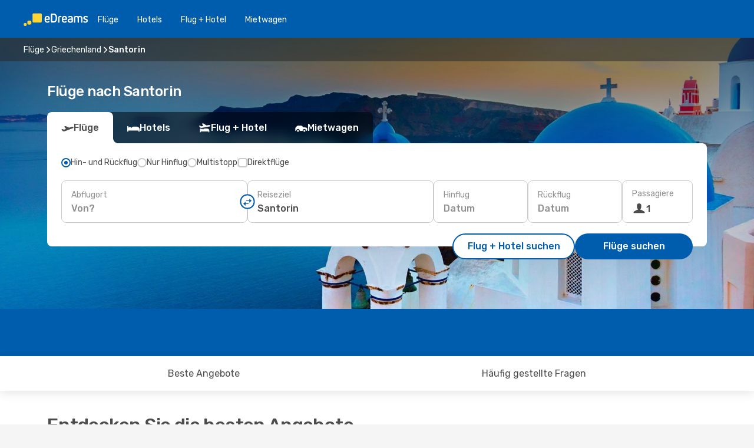

--- FILE ---
content_type: text/html;charset=utf-8
request_url: https://www.edreams.ch/flug/santorin/JTR/
body_size: 44763
content:
<!DOCTYPE html>
<html  lang="de-CH" dir="ltr">
<head><meta charset="utf-8">
<meta name="viewport" content="width=1168">
<title>Fliege günstig nach Santorin! - eDreams Flugangebote</title>
<meta name="format-detection" content="telephone=no">
<link rel="preload" as="style" href="https://fonts.googleapis.com/css2?family=Rubik:wght@300;400;500;600;700&display=swap" onload="this.rel='stylesheet'">
<script type="application/ld+json">{"@context":"https://schema.org/","@type":"Product","name":"Flüge nach Santorin","offers":{"@type":"AggregateOffer","lowPrice":24,"priceCurrency":"CHF"}}</script>
<meta name="og:description" content="Finde günstige Flüge nach Santorin! Last Minute Angebote und mehr. Buchen Sie Ihren Santorin Flug mit eDreams und sparen Sie!">
<meta name="og:title" content="Fliege günstig nach Santorin! - eDreams Flugangebote">
<meta name="robots" content="index, follow">
<meta name="og:image" content="https://a1.odistatic.net/images/landingpages/destinations/1920x800/destination-default_1920x800.jpg">
<meta name="og:type" content="website">
<meta name="description" content="Finde günstige Flüge nach Santorin! Last Minute Angebote und mehr. Buchen Sie Ihren Santorin Flug mit eDreams und sparen Sie!">
<meta name="og:url" content="https://www.edreams.ch/flug/santorin/JTR/" rel="og:url">
<link rel="canonical" href="https://www.edreams.ch/flug/santorin/JTR/" data-hid="e3fa780">
<link rel="alternate" href="https://www.edreams.de/flug/santorin/JTR/" hreflang="de">
<link rel="alternate" href="https://www.edreams.pt/voos/santorini/JTR/" hreflang="pt">
<link rel="alternate" href="https://www.edreams.jp/flights/thira-santorini/JTR/" hreflang="ja-JP">
<link rel="alternate" href="https://www.edreams.fr/vol/santorin/JTR/" hreflang="fr">
<link rel="alternate" href="https://nz.edreams.com/flights/thira-santorini/JTR/" hreflang="en-NZ">
<link rel="alternate" href="https://sg.edreams.com/flights/thira-santorini/JTR/" hreflang="en-SG">
<link rel="alternate" href="https://www.edreams.co.uk/flights/thira-santorini/JTR/" hreflang="en-GB">
<link rel="alternate" href="https://www.edreams.com/flights/thira-santorini/JTR/" hreflang="x-default">
<link rel="alternate" href="https://ca.edreams.com/vol/santorin/JTR/" hreflang="fr-CA">
<link rel="alternate" href="https://ca.edreams.com/flights/thira-santorini/JTR/" hreflang="en-CA">
<link rel="alternate" href="https://www.edreams.net/es/vuelos/santorini/JTR/" hreflang="es-US">
<link rel="alternate" href="https://www.edreams.net/us/flights/thira-santorini/JTR/" hreflang="en-US">
<link rel="alternate" href="https://www.edreams.in/flights/thira-santorini/JTR/" hreflang="en-IN">
<link rel="alternate" href="https://www.edreams.ch/vol/santorin/JTR/" hreflang="fr-CH">
<link rel="alternate" href="https://www.edreams.ch/voli/santorini/JTR/" hreflang="it-CH">
<link rel="alternate" href="https://za.edreams.com/flights/thira-santorini/JTR/" hreflang="en-ZA">
<link rel="alternate" href="https://www.edreams.co.kr/flights/thira-santorini/JTR/" hreflang="ko-KR">
<link rel="alternate" href="https://cl.edreams.com/vuelos/santorini/JTR/" hreflang="es-CL">
<link rel="alternate" href="https://www.edreams.it/voli/santorini/JTR/" hreflang="it">
<link rel="alternate" href="https://www.edreams.com.mx/vuelos/santorini/JTR/" hreflang="es-MX">
<link rel="alternate" href="https://www.edreams.gr/flights/thira-santorini/JTR/" hreflang="el-GR">
<link rel="alternate" href="https://co.edreams.com/vuelos/santorini/JTR/" hreflang="es-CO">
<link rel="alternate" href="https://www.edreams.es/vuelos/santorini/JTR/" hreflang="es">
<link rel="alternate" href="https://www.edreams.com.ar/vuelos/santorini/JTR/" hreflang="es-AR">
<link rel="alternate" href="https://www.edreams.com.au/flights/thira-santorini/JTR/" hreflang="en-AU">
<link rel="alternate" href="https://th.edreams.com/flights/thira-santorini/JTR/" hreflang="en-TH">
<link rel="alternate" href="https://www.edreams.pe/vuelos/santorini/JTR/" hreflang="es-PE">
<link rel="alternate" href="https://www.edreams.ph/flights/thira-santorini/JTR/" hreflang="en-PH">
<link rel="alternate" href="https://ro.edreams.com/zboruri/thira-santorini/JTR/" hreflang="ro-RO">
<link rel="alternate" href="https://www.edreams.com.tr/ucak-bileti/thira-santorini/JTR/" hreflang="tr">
<link rel="alternate" href="https://nl.edreams.com/vluchten/santorini/JTR/" hreflang="nl">
<link rel="alternate" href="https://www.edreams.ch/flug/santorin/JTR/" hreflang="de-CH">
<link rel="icon" href="/images/onefront/bluestone/ED/favicon.ico" type="image/x-icon" data-hid="2c9d455">
<script src="https://securepubads.g.doubleclick.net/tag/js/gpt.js" async="async"></script>
<script>
                    var gptadslots = [];
                    var googletag = googletag || {cmd:[]};
                    googletag.cmd.push(function() {
                        //Adslot 1 declaration
                        gptadslots.push(googletag.defineSlot('/4121/ch_sites/edreams.ch.de/sslp_dest', [[970,90],[970,250],[728,90]], 'top')
                            .setTargeting('pos', ['top'])
                            .addService(googletag.pubads()));
                        googletag.pubads().enableSingleRequest();
                        googletag.pubads().setTargeting('arr', [ 'JTR' ]);
                        googletag.pubads().collapseEmptyDivs();
                        googletag.enableServices();
                    });
                </script>
<link rel="shortcut icon" href="/images/onefront/bluestone/ED/favicon.ico" type="image/x-icon" data-hid="9ad5b89">
<script type="text/javascript" data-hid="1a304df">
        var CONFIG_COOKIES_PURPOSE = {
            content_personalization: ["ngStorage"]
        };

        var GA_custom_dimension = {
            label: 'cmp_ad_agreement',
            purpose: 'advertising_personalization',
            vendor: 'google'
        };

        var GA_consent = {
            label: 'google_analytics_consent',
            vendor: 'c:googleana-2kgJLL8H'
        };

        var didomiStatus = null;
        var pageLanguage = 'de';

        function setDidomiListeners() {
            window.didomiEventListeners = window.didomiEventListeners || [];
            setDidomiPush();
        }

        function setDidomiPush() {
            window.didomiEventListeners.push({
                event: 'consent.changed',
                listener: function() {
                    doActionsOnConsentChanged();
                }
            });
        }

        function doActionsOnConsentChanged() {
            updateDidomiStatus();

            setGACustomDimension();

            setGAConsentInDataLayer();
        }

        function setGACustomDimension() {
            var customDimensionValue = isConsentSet() ? isVendorEnabled(GA_custom_dimension.vendor) : false;

            pushInDatalayer(GA_custom_dimension.label, customDimensionValue);
        }

        function setGAConsentInDataLayer() {
            var consentGA = isConsentSet() ? isVendorEnabled(GA_consent.vendor) : true;

            pushInDatalayer(GA_consent.label, consentGA);
        }

        function pushInDatalayer(label, value) {
            var objPush = {};
            objPush[label] = ''+value+'';

            window.dataLayer.push(objPush);
        }

        function updateDidomiStatus() {
            didomiStatus = Didomi.getUserConsentStatusForAll();
        }

        function isCookieEnabled(cookieName) {
            return (isConsentSet() && didomiStatus.purposes.enabled.indexOf(getCookieType(cookieName)) !== -1);
        }

        function isPurposeEnabled(purposeName) {
            return didomiStatus.purposes.enabled.indexOf(purposeName) !== -1;
        }

        function isVendorEnabled(vendorName) {
            return didomiStatus.vendors.enabled.indexOf(vendorName) !== -1;
        }

        function isConsentSet() {
            return didomiStatus !== null && (didomiStatus.purposes.enabled.length !== 0 || didomiStatus.purposes.disabled.length !== 0);
        }

        function getCookieType(cookieName) {
            for (var type in CONFIG_COOKIES_PURPOSE) {
                if (CONFIG_COOKIES_PURPOSE[type].indexOf(cookieName) !== -1) {
                    return type;
                }
            }
        }

        setDidomiListeners();
    </script>
<script type="text/javascript" data-hid="4a299c0">
        //Read Cookies
        var cookiesArray = [],
            cookies,
            mktTrack,
            mktportal,
            device_gtm = 'D',
            id_gtm = 'GTM-KKLQKF';

        function initReadCookies() {
            cookiesArray.push(document.cookie.match(/(device=[^;]+)/)[0]);

            mktTrack = document.cookie.match(/((mktTrack)=[^;]+)/);
            mktportal = document.cookie.match(/((mktportal)=[^;]+)/);

            mktTrack ? cookiesArray.push(mktTrack[0]) : '';
            mktportal ? cookiesArray.push(mktportal[0]) : '';

            cookies = createCookieObj(cookiesArray);

            if(cookies.device === 'tablet'){
                device_gtm = 'T';
            } else if (cookies.device === 'mobile') {
                device_gtm = 'M';
            }
        }

        function createCookieObj(c_value) {
            var obj = {},
                t_arr;

            if (c_value !== undefined) {
                for (var i = c_value.length - 1; i >= 0; i--) {
                    t_arr = c_value[i].split(/=(.+)/);
                    obj[t_arr[0]] = t_arr[1];
                }
            } else {
                obj = {
                    utmcsr: 'no_GA',
                    utmcmd: 'no_GA'
                }
            }
            return obj;
        }

        function getCookie (name) {
            const nameEQ = name + '=';
            const ca = document.cookie.split(';');
            for (let i = 0; ca.length > i; i++) {
                let c = ca[i];
                while (c.charAt(0) === ' ') { c = c.substring(1, c.length); }
                if (c.indexOf(nameEQ) === 0) { return c.substring(nameEQ.length, c.length); }
            }
            return null;
        }

        initReadCookies();
    </script>
<script type="text/javascript" data-hid="40ffd0a">
        function getParamMktportal() {
            var resultRegExp = document.location.search.match(/(MPortal|mktportal)=([^&]+)/);
            return resultRegExp !== null ? resultRegExp[2] : "";
        }

        function setCookie(name,value, days) {
            var expires = 60 * 60 * 24 * days;
            var domainName = '.edreams.ch';

            if (cookies.mktportal === undefined || value !== "") {
                document.cookie = name + "=" + (value || "")  + "; max-age=" + expires + "; path=/; domain=" + domainName;

                cookies.mktportal = value;
            }
        }

        setCookie("mktportal", getParamMktportal(), 30);
    </script>
<script type="text/javascript" data-hid="15f630e">
        function getCountry() {
            return 'CH';
        }

        var dataLayerConfiguration = {
            site_type: device_gtm,
            page_url : document.location.pathname + document.location.search,
            cod_lang: 'de'+'_'+getCountry(),
            page_category: 'SSLP_flight_destinations',
            sso: sessionStorage.getItem("thirdPartyTrackingData") ? sessionStorage.getItem("thirdPartyTrackingData").search('SSO_1') !== -1 : false,
            mktsession_id: getCookie('mktSession') || '',
        };

        var dataLayerABConf = {};

        if(cookies.mktportal) {
            dataLayerABConf.mktportal = cookies.mktportal;
        }

        (function prepareDataLayerConfiguration() {
            for (var property in dataLayerABConf) {
                if (dataLayerABConf.hasOwnProperty(property)) {
                    dataLayerConfiguration[property] = dataLayerABConf[property];
                }
            }
        })();

        analyticsEvent = function() {};
        window.dataLayer = window.dataLayer || [];

        dataLayer.push(dataLayerConfiguration);

        // Init custom dimensions
        setGACustomDimension();
        setGAConsentInDataLayer();
    </script>
<script type="text/javascript" data-hid="196944d">
        var tc_values = cookies.mktTrack ? cookies.mktTrack.match(/([^|]+)/g) : undefined,
        tc_obj = createCookieObj(tc_values),
        tc_device = cookies.device.substring(0,1),
        DEFAULT_UTM_SOURCE = 'google',
        DEFAULT_UTM_MEDIUM = 'cpc',
        arrival_city_code = 'JTR',
        departure_city_code = '';

        /**
         * @brief This function reads cookies and updates  value for variables tc_vars.mkt_utm.
         * @pre tc_vars object should be created before
         * @post tc_vars.mkt_utm_campaign_cookie, tc_vars.mkt_utm_source_cookie and tc_vars.mkt_utm_medium_cookie
         * are updated with the mktTrack cookie values.
         */
        function updateUtm() {
            initReadCookies();
            let tc_values = cookies.mktTrack ? cookies.mktTrack.match(/([^|]+)/g) : undefined;
            tc_obj = createCookieObj(tc_values);

            tc_vars.mkt_utm_campaign_cookie = tc_obj.utmccn || '';
            tc_vars.mkt_utm_source_cookie = tc_obj.utmcsr || '';
            tc_vars.mkt_utm_medium_cookie = tc_obj.utmcmd || '';

            (function checkAndSetGAClientId(maxCalls = 10, currentCall = 0) {
                const gaClientId = getGoogleAnalyticsClientId(getCookie('_ga'));
                if (gaClientId) {
                    window.tc_vars = window.tc_vars || {};
                    window.tc_vars.ext_ga_client_id = gaClientId;
                } else if (currentCall < maxCalls) {
                    setTimeout(() => checkAndSetGAClientId(maxCalls, currentCall + 1), 800);
                }
            })();
        }

        function getGoogleAnalyticsClientId(cookieValue) {
            if (cookieValue) {
                const parts = cookieValue.split('.');
                if (parts.length === 4) {
                    return parts[2] + '.' + parts[3];
                }
            }
            return '';
        }
    </script>
<script type="text/javascript" data-hid="bd33ae">
        //gclid is a tracking parameter used by Google to pass information to Google Analytics and Adwords
        if (tc_obj.utmgclid) {
            tc_obj.utmcsr = DEFAULT_UTM_SOURCE;
            tc_obj.utmcmd = DEFAULT_UTM_MEDIUM;
        }

        var tc_vars = {
            env_template : 'sslp',
            env_work : 'prod',
            env_market : getCountry(),
            env_language : 'de',
            env_site_type: tc_device,
            env_brand_code: 'E',
            env_brand: 'edreams',
            env_currency_code: 'CHF',
            page_category: 'sslp',
            page_url: window.location.href.split('?')[0],
            page_name: 'sslp_Flight_Destinations',
            mkt_utm_campaign_cookie: tc_obj.utmccn || '',
            mkt_utm_source_cookie: tc_obj.utmcsr || '',
            mkt_utm_medium_cookie: tc_obj.utmcmd || '',
            mkt_utm_content_cookie: tc_obj.utmcct || '',
            mkt_utm_term_cookie: tc_obj.utmctr || '',
            mkt_portal: cookies.mktportal || '',
            flight_arrival_city_code: arrival_city_code,
            flight_departure_city_code: departure_city_code,
            edo_browser_id: sessionStorage.getItem('tc_vars') ? JSON.parse(sessionStorage.getItem('tc_vars'))?.edo_browser_id : '',
        };
    </script>
<script type="text/javascript" data-hid="30ab8af">
        function reloadTMSContainer () {
            tC.container.reload({events: {page: [{},{}]}});
        }
    </script>
<script async onload="reloadTMSContainer()" src="//cdn.tagcommander.com/4250/tc_eDreamsODIGEO_79.js" data-hid="12eab05"></script>
<script type="text/javascript" data-hid="4bb012b">
        function setDidomiConfig() {
            const config = {
                app: {
                    privacyPolicyURL: 'https://www.edreams.ch/datenschutz/',
                },
                languages: {
                    enabled: [pageLanguage],
                    default: pageLanguage
                }
            };

            window.didomiConfig = config;
        }

        window.didomiOnReady = window.didomiOnReady || [];
        window.didomiOnReady.push(didomiReady);


        function didomiReady() {
            updateDidomiStatus();

            setGACustomDimension();

            setGAConsentInDataLayer();

            updateUtm();

            loadGTM(window,document,'script','dataLayer',id_gtm);

            if (window?.dataLayer) {
                window.dataLayer[0].didomiExperimentId = window?.tc_array_events?.didomiExperimentId;
                window.dataLayer[0].didomiExperimentUserGroup = window?.tc_array_events?.didomiExperimentUserGroup;
            }
        }

        function didomiTimeout() {
            if (!didomiStatus) {
                loadGTM(window,document,'script','dataLayer',id_gtm);
                tC.event.didomiReady(window, {"didomiVendorsConsent": "fallBackConsent"});
            }
        }

        function didomiLoader() {
            setTimeout(didomiTimeout, 5000);

            didomiLoadScript('c81d422d-223b-4c8a-8b2e-099d6fa3acb9');
        }

        function didomiLoadScript(didomiApiKey) {
            window.gdprAppliesGlobally=true;
            function a(e){
                if(!window.frames[e]){
                    if(document.body&&document.body.firstChild){
                        var t=document.body;
                        var n=document.createElement("iframe");
                        n.style.display="none";
                        n.name=e;
                        n.title=e;
                        t.insertBefore(n,t.firstChild)
                    }
                    else{
                        setTimeout(function(){a(e)},5)
                    }
                }
            }
            function e(n,r,o,c,s){
                function e(e,t,n,a){
                    if(typeof n!=="function"){return}
                    if(!window[r]){
                        window[r]=[]
                    }
                    var i=false;
                    if(s){
                        i=s(e,t,n)
                    }
                    if(!i){
                        window[r].push({command:e,parameter:t,callback:n,version:a})
                    }
                }
                e.stub=true;
                function t(a){
                    if(!window[n]||window[n].stub!==true){return}
                    if(!a.data){return}
                    var i=typeof a.data==="string";
                    var e;
                    try{e=i?JSON.parse(a.data):a.data}
                    catch(t){return}
                    if(e[o]){
                        var r=e[o];
                        window[n](r.command,r.parameter,function(e,t){
                            var n={};
                            n[c]={returnValue:e,success:t,callId:r.callId};
                            a.source.postMessage(i?JSON.stringify(n):n,"*")
                        },r.version)
                    }
                }
                if("undefined"[n]!=="function"){
                    window[n]=e;
                    if(window.addEventListener){
                        window.addEventListener("message",t,false)
                    }
                    else{
                        window.attachEvent("onmessage",t)}
                }
            }
            e("__tcfapi","__tcfapiBuffer","__tcfapiCall","__tcfapiReturn");a("__tcfapiLocator");

            (function(e){
                var t=document.createElement("script");
                t.id="spcloader";
                t.type="text/javascript";
                t.async=true;
                t.src="https://sdk.privacy-center.org/"+e+"/loader.js?target="+document.location.hostname;t.charset="utf-8";
                var n=document.getElementsByTagName("script")[0];
                n.parentNode.insertBefore(t,n)
            })(didomiApiKey);
        }

        setDidomiConfig();

       didomiLoader();
    </script>
<script type="text/javascript" data-hid="7f260c0">
        domainName = 'edreams.ch';
        domainNameSearch = 'www.edreams.ch';
        //If an AB test is running the placeholder will be replaced by a push instruction
        //to set the ga custom dimensions with the value of MultitestCfg partitions winners:

        var countryCode = getCountry();
        var lang = 'de';
    </script>
<script type="text/javascript" data-hid="f37a6b">
        function loadGTM (w,d,s,l,i){w[l]=w[l]||[];w[l].push({'gtm.start':
        new Date().getTime(),event:'gtm.js'});var f=d.getElementsByTagName(s)[0],
        j=d.createElement(s),dl=l!='dataLayer'?'&amp;l='+l:'';j.async=true;j.src=
        '//www.googletagmanager.com/gtm.js?id='+i+dl;f.parentNode.insertBefore(j,f);
        }
    </script>
<script type="text/javascript" data-hid="777b523">
        /**
         * @desc This function is used in an intervals in order to check if the mktTrack cookie value changes, in this case
         * it performs a push into dataLayer object with the new value.
         * @post If the push is done, the interval is stoped.
         */
        function mktTrackCookieUpdate(cookie) {
            dataLayer.push({'event': 'mkttrack', 'mktTrack':cookie.match(new RegExp('mktTrack=([^;]+)'))[1]});
        }

        function doTrack() {
            var mktportal = cookies["mktportal"] === undefined ? "" : cookies["mktportal"];
            track('CH', mktportal, 'SSLP', false, mktTrackCookieUpdate);
        }

        function loadScript(src, callback) {
            var a = document.createElement('script'),
                f = document.getElementsByTagName('head')[0];

            a.async = true;
            a.type = 'text/javascript';
            a.src = src;

            if (callback !== null){
                if (a.readyState) { // IE, incl. IE9
                    a.onreadystatechange = function() {
                        if (a.readyState == "loaded" || a.readyState == "complete") {
                            a.onreadystatechange = null;
                            callback();
                        }
                    };
                } else {
                    a.onload = function() { // Other browsers
                        callback();
                    };
                }
            }

            f.appendChild(a);
        }
    </script>
<script type="text/javascript" data-hid="7ca9d41">loadScript("/marketing-channel/client/v3/marketing-channel.min.js", doTrack);</script>
<script type="application/ld+json">{"@context":"https://schema.org/","@type":"FAQPage","mainEntity":[{"@type":"Question","name":"Wie kann ich auf der eDreams-Website günstige Flüge nach Santorin finden?","acceptedAnswer":{"@type":"Answer","text":"Bei eDreams helfen wir Ihnen, den perfekten Flug nach Santorin zu finden, mit Preisen ab nur CHF 24. Wir nutzen fortschrittliche Technologie, um die besten Angebote zu finden, und bieten Ihnen eine grosse Auswahl an Optionen. Egal, ob Sie den günstigsten Preis oder den passendsten Flugplan suchen, wir machen die Planung Ihrer Reise einfach."}},{"@type":"Question","name":"Wann sollte ich bei einer Reise nach Santorin am Flughafen sein?","acceptedAnswer":{"@type":"Answer","text":"Wann sollte ich bei einer Reise nach Santorin am Flughafen sein?\n\nDamit Ihre Reise nach Santorin optimal beginnt, sollten Sie zwei bis drei Stunden vor Ihrem Flug am Flughafen eintreffen. So haben Sie genügend Zeit für Check-in, Sicherheitskontrolle, Zoll und Gepäckaufgabe und sind auch bei unerwarteten Verzögerungen auf der sicheren Seite.\n\nMit eDreams finden Sie tolle Flugangebote nach Santorin von über 4 Städten. Wir haben auch Services, die Ihren Aufenthalt am Flughafen noch angenehmer machen, wie Priority Boarding, zusätzliches Gepäck und Zugang zu Lounges.\n\nFür zusätzliche Sicherheit können Sie bei der Buchung Ihres Fluges einen erstattungsfähigen Tarif wählen oder eine Reiseversicherung abschliessen. So können Sie Ihre Reise nach Santorin beruhigt und gut vorbereitet antreten!"}},{"@type":"Question","name":"Wie viele Flughäfen gibt es in Santorin?","acceptedAnswer":{"@type":"Answer","text":"Santorin wird von 1 Flughafen[flughäfen] angeflogen. Der Hauptflughafen, Santorini, bietet Flüge zu 4 Städten und eine grosse Auswahl an nationalen und internationalen Routen. Die beliebtesten Strecken sind die nach Zürich, Athen und Genf. Egal, ob Sie geschäftlich oder privat unterwegs sind, dieser Flughafen bietet Ihnen viele Möglichkeiten, Ihr Ziel zu erreichen."}},{"@type":"Question","name":"Wie weit ist der Flughafen vom Stadtzentrum in Santorin entfernt?","acceptedAnswer":{"@type":"Answer","text":"Der Santorini, der Santorin anfliegt, liegt ungefähr 2 kms vom Stadtzentrum entfernt. Dank dieser günstigen Lage können Reisende wichtige Sehenswürdigkeiten und Einrichtungen bequem erreichen."}},{"@type":"Question","name":"Wie hoch sind die durchschnittlichen Kosten für die Fahrt vom Flughafen in Santorin ins Stadtzentrum?","acceptedAnswer":{"@type":"Answer","text":"Für die Fahrt vom Flughafen in die Stadt haben Sie verschiedene Möglichkeiten:\n\nÖffentliche Verkehrsmittel: Für rund 2.23 CHF pro Person können Sie die öffentlichen Verkehrsmittel nutzen.\n\nTaxi: Eine Taxifahrt vom Santorini ins Stadtzentrum kostet in der Regel etwa 1.86 CHF pro Kilometer. Dies ist eine gute Option, wenn Sie viel Gepäck haben oder eine direkte Fahrt wünschen.\n\nMietwagen: Für ultimative Freiheit, Santorin in Ihrem eigenen Tempo zu erkunden, sollten Sie einen Mietwagen bei eDreams in Betracht ziehen. Sie können Ihr Fahrzeug am Santorini abholen und direkt zu Ihrem Zielort fahren, wobei Sie jederzeit anhalten können."}},{"@type":"Question","name":"Wie hoch ist ein angemessenes Budget für eine Reise nach Santorin?","acceptedAnswer":{"@type":"Answer","text":"Planen Sie eine Reise nach Santorin? Hier finden Sie einen Überblick über einige typische Kosten, die Ihnen für Speisen und Getränke entstehen könnten:\n\n\u003Cul> \n\u003Cli> Preiswertes Essen: 22.29 CHF\u003C/li>\n\u003Cli> Mittleres Restaurant: 72.53 CHF\u003C/li>\n\u003Cli> Günstiges Restaurant: 13.00 CHF\u003C/li>\n\u003Cli> Lokales Bier: 4.64 CHF\u003C/li>\n\u003Cli> Importiertes Bier: 6.04 CHF\u003C/li>\n\u003Cli> Kaffee: 3.77 CHF\u003C/li>\n\u003Cli> Erfrischungsgetränke: 3.12 CHF\u003C/li>\n\u003Cli> Wasser in Flaschen: 1.14 CHF\u003C/li>\n\u003C/ul>"}}]}</script>
<link rel="stylesheet" href="/sslp-itinerary-frontend/static-content/_nuxt/ed.4172d313.css">
<link rel="modulepreload" as="script" crossorigin href="/sslp-itinerary-frontend/static-content/_nuxt/entry.15e136a3.js">
<link rel="modulepreload" as="script" crossorigin href="/sslp-itinerary-frontend/static-content/_nuxt/ed.874bee74.js">
<link rel="modulepreload" as="script" crossorigin href="/sslp-itinerary-frontend/static-content/_nuxt/usePopularRoutesLinks.b0240594.js">
<link rel="modulepreload" as="script" crossorigin href="/sslp-itinerary-frontend/static-content/_nuxt/SslpHead.ed176728.js">
<link rel="modulepreload" as="script" crossorigin href="/sslp-itinerary-frontend/static-content/_nuxt/common.49bac66f.js">
<link rel="modulepreload" as="script" crossorigin href="/sslp-itinerary-frontend/static-content/_nuxt/nuxt-link.3df709af.js">
<link rel="modulepreload" as="script" crossorigin href="/sslp-itinerary-frontend/static-content/_nuxt/vue.f36acd1f.89c21024.js">
<link rel="modulepreload" as="script" crossorigin href="/sslp-itinerary-frontend/static-content/_nuxt/useFetchRouteDetails.8c9f33eb.js">
<link rel="modulepreload" as="script" crossorigin href="/sslp-itinerary-frontend/static-content/_nuxt/useInterlink.218efa6a.js">
<link rel="modulepreload" as="script" crossorigin href="/sslp-itinerary-frontend/static-content/_nuxt/DestinationPageContent.0e0231be.js">
<link rel="modulepreload" as="script" crossorigin href="/sslp-itinerary-frontend/static-content/_nuxt/PageLayout.8ff2eeb0.js">
<link rel="modulepreload" as="script" crossorigin href="/sslp-itinerary-frontend/static-content/_nuxt/useSearch.f066f564.js">
<link rel="modulepreload" as="script" crossorigin href="/sslp-itinerary-frontend/static-content/_nuxt/useAutocomplete.a2c112b2.js">
<link rel="modulepreload" as="script" crossorigin href="/sslp-itinerary-frontend/static-content/_nuxt/DatePicker.55c96ff3.js">
<link rel="modulepreload" as="script" crossorigin href="/sslp-itinerary-frontend/static-content/_nuxt/PassengerRow.853775a4.js">
<link rel="modulepreload" as="script" crossorigin href="/sslp-itinerary-frontend/static-content/_nuxt/InfoBlocks.7ad2f7ec.js">
<link rel="modulepreload" as="script" crossorigin href="/sslp-itinerary-frontend/static-content/_nuxt/useInfoblocks.6efa2b19.js">
<link rel="modulepreload" as="script" crossorigin href="/sslp-itinerary-frontend/static-content/_nuxt/useWidgetVisibility.04f7c406.js">
<link rel="modulepreload" as="script" crossorigin href="/sslp-itinerary-frontend/static-content/_nuxt/DealsContainer.ec882cad.js">
<link rel="modulepreload" as="script" crossorigin href="/sslp-itinerary-frontend/static-content/_nuxt/ViewMore.3b8b42c9.js">
<link rel="modulepreload" as="script" crossorigin href="/sslp-itinerary-frontend/static-content/_nuxt/CardPrice.74167a71.js">
<link rel="modulepreload" as="script" crossorigin href="/sslp-itinerary-frontend/static-content/_nuxt/SeoInterlinking.099fe690.js">
<link rel="modulepreload" as="script" crossorigin href="/sslp-itinerary-frontend/static-content/_nuxt/useSeoInterlinkingLinks.e7d857f8.js">
<link rel="modulepreload" as="script" crossorigin href="/sslp-itinerary-frontend/static-content/_nuxt/SeoContent.3c2e48bc.js">
<link rel="modulepreload" as="script" crossorigin href="/sslp-itinerary-frontend/static-content/_nuxt/AutoContent.bb88c719.js">
<link rel="modulepreload" as="script" crossorigin href="/sslp-itinerary-frontend/static-content/_nuxt/useStructuredData.cb99ab8a.js">
<link rel="modulepreload" as="script" crossorigin href="/sslp-itinerary-frontend/static-content/_nuxt/useLastMinuteLinks.24bea92a.js">







<script type="module" src="/sslp-itinerary-frontend/static-content/_nuxt/entry.15e136a3.js" crossorigin></script></head>
<body  class="odf-bg-secondary fonts-loading loading"><div id="__nuxt"><!--[--><!--[--><header class="header"><div id="header-logo-url" class="header-logo"><svg><use href="/sslp-itinerary-frontend/static-content/_nuxt/logo-ED.631358a2.svg#main" xlink:href="/sslp-itinerary-frontend/static-content/_nuxt/logo-ED.631358a2.svg#main" width="100%" height="100%"></use></svg></div><div class="header-desktop-start"><div class="header-tabs odf-tabs odf-tabs-header"><!--[--><a class="header-tabs-item" href="https://www.edreams.ch/flug/">Flüge</a><a class="header-tabs-item" href="https://www.edreams.ch/hotels/">Hotels</a><a class="header-tabs-item" href="https://www.edreams.ch/flug-hotel/">Flug + Hotel</a><a class="header-tabs-item" href="https://rentacar.edreams.ch/de/?clientId=313381" rel="nofollow">Mietwagen</a><!--]--></div></div><div class="header-desktop-end"><!--[--><!--]--><div class="currencySwitcher"><button type="button" class="currencySwitcher-outside"><img src="/images/onefront/flags/flags@2x.png" class="currencySwitcher-img currencySwitcher-img-CH" alt="CH"><span>DE</span><span> (CHF) </span></button><div class="currencySwitcher-inside"><div class="currencySwitcher-header"><span>eDreams ist in den folgenden Ländern verfügbar</span></div><div class="currencySwitcher-main"><div class="currencySwitcher-continents"><!--[--><div class="currencySwitcher-continent"><span class="currencySwitcher-continent-title">Europe</span><div class="currencySwitcher-countries"><!--[--><a href="https://www.edreams.de/flug/santorin/JTR/" lang="de-DE" class="currencySwitcher-country"><img src="/images/onefront/flags/flags@2x.png" class="currencySwitcher-img currencySwitcher-img-DE" alt="DE"><span>Deutschland (€)</span></a><a href="https://www.edreams.pt/voos/santorini/JTR/" lang="pt-PT" class="currencySwitcher-country"><img src="/images/onefront/flags/flags@2x.png" class="currencySwitcher-img currencySwitcher-img-PT" alt="PT"><span>Portugal (€)</span></a><a href="https://www.edreams.fr/vol/santorin/JTR/" lang="fr-FR" class="currencySwitcher-country"><img src="/images/onefront/flags/flags@2x.png" class="currencySwitcher-img currencySwitcher-img-FR" alt="FR"><span>France (€)</span></a><a href="https://www.edreams.co.uk/flights/thira-santorini/JTR/" lang="en-UK" class="currencySwitcher-country"><img src="/images/onefront/flags/flags@2x.png" class="currencySwitcher-img currencySwitcher-img-UK" alt="UK"><span>United Kingdom (£)</span></a><a href="https://www.edreams.ch/vol/santorin/JTR/" lang="fr-CH" class="currencySwitcher-country"><img src="/images/onefront/flags/flags@2x.png" class="currencySwitcher-img currencySwitcher-img-CH" alt="CH"><span>Suisse - Français (CHF)</span></a><a href="https://www.edreams.ch/voli/santorini/JTR/" lang="it-CH" class="currencySwitcher-country"><img src="/images/onefront/flags/flags@2x.png" class="currencySwitcher-img currencySwitcher-img-CH" alt="CH"><span>Svizzera - Italiano (CHF)</span></a><a href="https://www.edreams.it/voli/santorini/JTR/" lang="it-IT" class="currencySwitcher-country"><img src="/images/onefront/flags/flags@2x.png" class="currencySwitcher-img currencySwitcher-img-IT" alt="IT"><span>Italia (€)</span></a><a href="https://www.edreams.gr/flights/thira-santorini/JTR/" lang="el-GR" class="currencySwitcher-country"><img src="/images/onefront/flags/flags@2x.png" class="currencySwitcher-img currencySwitcher-img-GR" alt="GR"><span>Greece (€)</span></a><a href="https://www.edreams.es/vuelos/santorini/JTR/" lang="es-ES" class="currencySwitcher-country"><img src="/images/onefront/flags/flags@2x.png" class="currencySwitcher-img currencySwitcher-img-ES" alt="ES"><span>España (€)</span></a><a href="https://ro.edreams.com/zboruri/thira-santorini/JTR/" lang="ro-RO" class="currencySwitcher-country"><img src="/images/onefront/flags/flags@2x.png" class="currencySwitcher-img currencySwitcher-img-RO" alt="RO"><span>Romania (RON)</span></a><a href="https://nl.edreams.com/vluchten/santorini/JTR/" lang="nl-NL" class="currencySwitcher-country"><img src="/images/onefront/flags/flags@2x.png" class="currencySwitcher-img currencySwitcher-img-NL" alt="NL"><span>Nederland (€)</span></a><!--]--></div></div><div class="currencySwitcher-continent"><span class="currencySwitcher-continent-title">Asia</span><div class="currencySwitcher-countries"><!--[--><a href="https://www.edreams.jp/flights/thira-santorini/JTR/" lang="ja-JP" class="currencySwitcher-country"><img src="/images/onefront/flags/flags@2x.png" class="currencySwitcher-img currencySwitcher-img-JP" alt="JP"><span>Japan (￥)</span></a><a href="https://sg.edreams.com/flights/thira-santorini/JTR/" lang="en-SG" class="currencySwitcher-country"><img src="/images/onefront/flags/flags@2x.png" class="currencySwitcher-img currencySwitcher-img-SG" alt="SG"><span>Singapore ($)</span></a><a href="https://www.edreams.in/flights/thira-santorini/JTR/" lang="en-IN" class="currencySwitcher-country"><img src="/images/onefront/flags/flags@2x.png" class="currencySwitcher-img currencySwitcher-img-IN" alt="IN"><span>India (₹)</span></a><a href="https://www.edreams.co.kr/flights/thira-santorini/JTR/" lang="ko-KR" class="currencySwitcher-country"><img src="/images/onefront/flags/flags@2x.png" class="currencySwitcher-img currencySwitcher-img-KR" alt="KR"><span>South Korea (₩)</span></a><a href="https://th.edreams.com/flights/thira-santorini/JTR/" lang="en-TH" class="currencySwitcher-country"><img src="/images/onefront/flags/flags@2x.png" class="currencySwitcher-img currencySwitcher-img-TH" alt="TH"><span>Thailand (THB)</span></a><a href="https://www.edreams.ph/flights/thira-santorini/JTR/" lang="en-PH" class="currencySwitcher-country"><img src="/images/onefront/flags/flags@2x.png" class="currencySwitcher-img currencySwitcher-img-PH" alt="PH"><span>Philippines (₱)</span></a><a href="https://www.edreams.com.tr/ucak-bileti/thira-santorini/JTR/" lang="tr-TR" class="currencySwitcher-country"><img src="/images/onefront/flags/flags@2x.png" class="currencySwitcher-img currencySwitcher-img-TR" alt="TR"><span>Türkiye (₺)</span></a><!--]--></div></div><div class="currencySwitcher-continent"><span class="currencySwitcher-continent-title">Oceania</span><div class="currencySwitcher-countries"><!--[--><a href="https://nz.edreams.com/flights/thira-santorini/JTR/" lang="en-NZ" class="currencySwitcher-country"><img src="/images/onefront/flags/flags@2x.png" class="currencySwitcher-img currencySwitcher-img-NZ" alt="NZ"><span>New Zealand ($)</span></a><a href="https://www.edreams.com.au/flights/thira-santorini/JTR/" lang="en-AU" class="currencySwitcher-country"><img src="/images/onefront/flags/flags@2x.png" class="currencySwitcher-img currencySwitcher-img-AU" alt="AU"><span>Australia ($)</span></a><!--]--></div></div><div class="currencySwitcher-continent"><span class="currencySwitcher-continent-title">America</span><div class="currencySwitcher-countries"><!--[--><a href="https://ca.edreams.com/vol/santorin/JTR/" lang="fr-CA" class="currencySwitcher-country"><img src="/images/onefront/flags/flags@2x.png" class="currencySwitcher-img currencySwitcher-img-CA" alt="CA"><span>Canada - Français ($)</span></a><a href="https://ca.edreams.com/flights/thira-santorini/JTR/" lang="en-CA" class="currencySwitcher-country"><img src="/images/onefront/flags/flags@2x.png" class="currencySwitcher-img currencySwitcher-img-CA" alt="CA"><span>Canada - English ($)</span></a><a href="https://www.edreams.net/es/vuelos/santorini/JTR/" lang="es-US" class="currencySwitcher-country"><img src="/images/onefront/flags/flags@2x.png" class="currencySwitcher-img currencySwitcher-img-US" alt="US"><span>Estados Unidos - Español ($)</span></a><a href="https://www.edreams.net/us/flights/thira-santorini/JTR/" lang="en-US" class="currencySwitcher-country"><img src="/images/onefront/flags/flags@2x.png" class="currencySwitcher-img currencySwitcher-img-US" alt="US"><span>United States - English ($)</span></a><a href="https://cl.edreams.com/vuelos/santorini/JTR/" lang="es-CL" class="currencySwitcher-country"><img src="/images/onefront/flags/flags@2x.png" class="currencySwitcher-img currencySwitcher-img-CL" alt="CL"><span>Chile ($)</span></a><a href="https://www.edreams.com.mx/vuelos/santorini/JTR/" lang="es-MX" class="currencySwitcher-country"><img src="/images/onefront/flags/flags@2x.png" class="currencySwitcher-img currencySwitcher-img-MX" alt="MX"><span>México ($)</span></a><a href="https://co.edreams.com/vuelos/santorini/JTR/" lang="es-CO" class="currencySwitcher-country"><img src="/images/onefront/flags/flags@2x.png" class="currencySwitcher-img currencySwitcher-img-CO" alt="CO"><span>Colombia ($)</span></a><a href="https://www.edreams.com.ar/vuelos/santorini/JTR/" lang="es-AR" class="currencySwitcher-country"><img src="/images/onefront/flags/flags@2x.png" class="currencySwitcher-img currencySwitcher-img-AR" alt="AR"><span>Argentina (US$)</span></a><a href="https://www.edreams.pe/vuelos/santorini/JTR/" lang="es-PE" class="currencySwitcher-country"><img src="/images/onefront/flags/flags@2x.png" class="currencySwitcher-img currencySwitcher-img-PE" alt="PE"><span>Perú (S/)</span></a><!--]--></div></div><div class="currencySwitcher-continent"><span class="currencySwitcher-continent-title">Africa</span><div class="currencySwitcher-countries"><!--[--><a href="https://za.edreams.com/flights/thira-santorini/JTR/" lang="en-ZA" class="currencySwitcher-country"><img src="/images/onefront/flags/flags@2x.png" class="currencySwitcher-img currencySwitcher-img-ZA" alt="ZA"><span>South Africa (R)</span></a><!--]--></div></div><!--]--></div><div class="currencySwitcher-international"><span>Or you can visit our</span><a href="https://www.edreams.com/flights/thira-santorini/JTR/">global site</a><i aria-hidden="true"></i></div></div><div class="currencySwitcher-footer"><button type="button">Schließen</button></div></div></div></div></header><section class="searcher" style="background-image:linear-gradient(rgba(0, 0, 0, 0.5), rgba(0, 0, 0, 0)), url(/images/landingpages/vacation/1920x800/santorini_1920x800.jpg);background-position-y:0%;"><div class="breadcrumb breadcrumb__dark"><ol class="breadcrumb-list" vocab="http://schema.org/" typeof="BreadcrumbList"><!--[--><li property="itemListElement" typeof="ListItem" class="breadcrumb-item"><a href="https://www.edreams.ch/flug/" property="item" typeof="WebPage"><span class="breadcrumb-content" property="name">Flüge</span></a><i class="odf-icon odf-icon-s odf-icon-arrow-right" aria-hidden="true"></i><meta property="position" content="1"></li><li property="itemListElement" typeof="ListItem" class="breadcrumb-item"><a href="https://www.edreams.ch/flug/griechenland/GR/" property="item" typeof="WebPage"><span class="breadcrumb-content" property="name">Griechenland</span></a><i class="odf-icon odf-icon-s odf-icon-arrow-right" aria-hidden="true"></i><meta property="position" content="2"></li><li property="itemListElement" typeof="ListItem" class="breadcrumb-item"><span class="is-current breadcrumb-content" property="name">Santorin</span><!----><meta property="position" content="3"></li><!--]--></ol></div><header><!----><h1>Flüge nach Santorin</h1></header><div class="searcher-body"><div><div class="searchBox"><!----><div class="searchBox-tabs"><div class="active" id="flightsTab"><i class="odf-icon-flight" aria-hidden="true"></i><span>Flüge</span></div><div class="" id="hotelsTab"><i class="odf-icon-hotel" aria-hidden="true"></i><span>Hotels</span></div><div class="" id="flightsHotelTab"><i class="odf-icon-flight-hotel" aria-hidden="true"></i><span>Flug + Hotel</span></div><!----><div class="" id="carsTab"><i class="odf-icon-car" aria-hidden="true"></i><span>Mietwagen</span></div></div><div class="searchBox-content"><div class="searchBox-flightsTypes"><input id="return-radioButton" type="radio" checked><label class="searchBox-flightsType searchBox-flightsType-label" for="return-radioButton"><i aria-hidden="true"></i><span id="return-label">Hin- und Rückflug</span></label><input id="oneWay-radioButton" type="radio"><label class="searchBox-flightsType searchBox-flightsType-label" for="oneWay-radioButton"><i aria-hidden="true"></i><span id="oneWay-label">Nur Hinflug </span></label><input id="multiStop-radioButton" type="radio"><label class="searchBox-flightsType searchBox-flightsType-label" for="multiStop-radioButton"><i aria-hidden="true"></i><span id="multistop-label">Multistopp</span></label><div class="searchBox-flightsTypes-separator"></div><input id="direct-flights-checkbox" type="checkbox"><label class="searchBox-flightsType searchBox-flightsType-label searchBox-flightsType--direct" for="direct-flights-checkbox"><i class="odf-icon-tick" aria-hidden="true"></i><span>Direktflüge</span></label></div><!----><div class="searchBox-body"><div class="searchBox-rows"><div style="display:none;" class="searchBox-calendar"><div class="searchBox-calendar-window"><div class="datepicker" style="transform:translateX(0px);"><!--[--><!--]--><!--[--><!--]--></div></div><div class="searchBox-calendar-arrow-container-left"><button class="searchBox-calendar-arrow" disabled><i class="odf-icon odf-icon-arrow-left" aria-hidden="true"></i></button></div><div class="searchBox-calendar-arrow-container-right"><button class="searchBox-calendar-arrow"><i class="odf-icon odf-icon-arrow-right" aria-hidden="true"></i></button></div><div class="searchBox-close"><!----><!----><button id="done-button" class="button-primary button__fit mis-auto">Schließen</button></div></div><!--[--><div class="searchBox-row"><div class="searchBox-row-inputs"><div class="searchBox-row-cities searchBox-row-collapse"><div id="ORIGIN-location-0" class="searchBox-box"><!----><label>Abflugort</label><!--[--><input value="" placeholder="Von?" type="text" maxlength="128" autocapitalize="off" autocorrect="off" autocomplete="off" spellcheck="false"><!----><!--]--><!----><!----></div><button class="searchBox-swapButton" type="button"><i class="searchBox-swapButton-icon" aria-hidden="true"></i></button><div id="DESTINATION-location-0" class="searchBox-box"><!----><label>Reiseziel</label><!--[--><input value="" placeholder="Nach?" type="text" maxlength="128" autocapitalize="off" autocorrect="off" autocomplete="off" spellcheck="false"><!----><!--]--><!----><!----></div></div><div class="searchBox-row-dates searchBox-row-collapse"><div id="OUTBOUND-date-0" class="searchBox-box searchBox-box-date"><!----><label>Hinflug</label><span class="searchBox-box-placeholder">Datum</span><!----><!----></div><div id="INBOUND-date-0" class="searchBox-box searchBox-box-date"><!----><label>Rückflug</label><span class="searchBox-box-placeholder">Datum</span><!----><!----></div></div></div><div class="searchBox-row-action"><!--[--><div id="passenger-selector" class="searchBox-box searchBox-box-passengers"><label>Passagiere</label><div class="searchBox-passengers-input"><i class="odf-icon-pax" aria-hidden="true"></i><span class="searchBox-box-plain-text">1</span></div></div><!----><!--]--><!----><!----></div></div><!--]--></div><!----></div><!----><div class="searchBox-buttons"><button id="search-dp-btn">Flug + Hotel suchen</button><button id="search-btn">Flüge suchen</button><!----><!----></div></div><!----></div></div></div><div class="trustpilot-container"><div class="trustpilot"><span></span></div></div></section><div class="promo-static-banner promo-banner-id__hotel-super-sale promo-static-banner__align-center" style="--bg-image:url(&#39;/images/campaign/hotel_days/2026_1/SSLP/SSLP-banner-DESKTOP-ED-de_CH.png&#39;);"><div class="promo-static-banner-img"></div><!----></div><!----><!----><div class="advertBanner"><div id="top" style="display:none;"></div></div><!----><!--[--><section id="best-deals" class="lastMinute"><header><div class="lastMinute-title"><h2>Entdecken Sie die besten Angebote</h2><span class="lastMinute-subtitle">Entdecke die günstigsten Flüge nach <strong>Santorin</strong></span></div><!--[--><img class="lastMinute-tag" src="/images/landingpages/assets/discountTag.png" alt="emptyFilter"><div class="lastMinute-tabs"><div class="lastMinute-title-bottom"></div><span>Filtern nach</span><button class="" type="button">Hin- und Rückflug</button><button class="active" type="button">Nur Hinflug </button></div><!--]--></header><!--[--><!--[--><!--[--><div class="lastMinute-deals lastMinute-deals__hidden"><!--[--><a class="lastMinute-card card-highest-discount" href="https://www.edreams.ch/travel/?locale=de_CH#results/type=R;buyPath=1006;from=9636;to=9806;dep=2026-04-18;ret=2026-04-20;adults=1;children=0;infants=0;internalSearch=false;collectionmethod=false;trainSearch=false;" rel="nofollow" style="" name="deal"><div class="lastMinute-card-title"><span>Sa., 18. Apr.</span><span> - Mo., 20. Apr.</span></div><div class="lastMinute-card-flightsInfo"><div><img loading="lazy" width="24" height="24" alt="Ryanair" src="https://www.edreams.ch/images/onefront/airlines/smFR.gif"><div class="lastMinute-card-flightInfo"><div class="lastMinute-card-flightInfo-carrier"><span class="lastMinute-card-flightInfo-date">Ryanair</span><span class="lastMinute-card-flightInfo-stops__direct lastMinute-card-flightInfo-stops">Direkt</span></div><div class="lastMinute-card-flightInfo-cities"><span>Athen</span><span> - Santorin</span></div></div></div><div><img loading="lazy" width="24" height="24" alt="Ryanair" src="https://www.edreams.ch/images/onefront/airlines/smFR.gif"><div class="lastMinute-card-flightInfo"><div class="lastMinute-card-flightInfo-carrier"><span class="lastMinute-card-flightInfo-date">Ryanair</span><span class="lastMinute-card-flightInfo-stops__direct lastMinute-card-flightInfo-stops">Direkt</span></div><div class="lastMinute-card-flightInfo-cities"><span>Santorin</span><span> - Athen</span></div></div></div></div><div class="card-price"><!----><div class="card-price-container"><div class="card-price-item__prefix card-price-item card-price-item__default"><span>44</span><span>CHF</span></div><div class="card-price-item__prefix card-price-item card-price-item__prime"><span>41</span><span>CHF</span></div></div><span class="card-price-subtext">Prime-Preis pro Passagier</span></div></a><a class="lastMinute-card" href="https://www.edreams.ch/travel/?locale=de_CH#results/type=R;buyPath=1006;from=9636;to=9806;dep=2026-03-04;ret=2026-03-05;adults=1;children=0;infants=0;internalSearch=false;collectionmethod=false;trainSearch=false;" rel="nofollow" style="" name="deal"><div class="lastMinute-card-title"><span>Mi., 4. März</span><span> - Do., 5. März</span></div><div class="lastMinute-card-flightsInfo"><div><img loading="lazy" width="24" height="24" alt="Sky Express" src="https://www.edreams.ch/images/onefront/airlines/smGQ.gif"><div class="lastMinute-card-flightInfo"><div class="lastMinute-card-flightInfo-carrier"><span class="lastMinute-card-flightInfo-date">Sky Express</span><span class="lastMinute-card-flightInfo-stops__direct lastMinute-card-flightInfo-stops">Direkt</span></div><div class="lastMinute-card-flightInfo-cities"><span>Athen</span><span> - Santorin</span></div></div></div><div><img loading="lazy" width="24" height="24" alt="Sky Express" src="https://www.edreams.ch/images/onefront/airlines/smGQ.gif"><div class="lastMinute-card-flightInfo"><div class="lastMinute-card-flightInfo-carrier"><span class="lastMinute-card-flightInfo-date">Sky Express</span><span class="lastMinute-card-flightInfo-stops__direct lastMinute-card-flightInfo-stops">Direkt</span></div><div class="lastMinute-card-flightInfo-cities"><span>Santorin</span><span> - Athen</span></div></div></div></div><div class="card-price"><!----><div class="card-price-container"><div class="card-price-item__prefix card-price-item card-price-item__default"><span>71</span><span>CHF</span></div><div class="card-price-item__prefix card-price-item card-price-item__prime"><span>67</span><span>CHF</span></div></div><span class="card-price-subtext">Prime-Preis pro Passagier</span></div></a><a class="lastMinute-card" href="https://www.edreams.ch/travel/?locale=de_CH#results/type=R;buyPath=1006;from=9636;to=9806;dep=2026-02-24;ret=2026-03-03;adults=1;children=0;infants=0;internalSearch=false;collectionmethod=false;trainSearch=false;" rel="nofollow" style="" name="deal"><div class="lastMinute-card-title"><span>Di., 24. Feb.</span><span> - Di., 3. März</span></div><div class="lastMinute-card-flightsInfo"><div><img loading="lazy" width="24" height="24" alt="Sky Express" src="https://www.edreams.ch/images/onefront/airlines/smGQ.gif"><div class="lastMinute-card-flightInfo"><div class="lastMinute-card-flightInfo-carrier"><span class="lastMinute-card-flightInfo-date">Sky Express</span><span class="lastMinute-card-flightInfo-stops__direct lastMinute-card-flightInfo-stops">Direkt</span></div><div class="lastMinute-card-flightInfo-cities"><span>Athen</span><span> - Santorin</span></div></div></div><div><img loading="lazy" width="24" height="24" alt="Sky Express" src="https://www.edreams.ch/images/onefront/airlines/smGQ.gif"><div class="lastMinute-card-flightInfo"><div class="lastMinute-card-flightInfo-carrier"><span class="lastMinute-card-flightInfo-date">Sky Express</span><span class="lastMinute-card-flightInfo-stops__direct lastMinute-card-flightInfo-stops">Direkt</span></div><div class="lastMinute-card-flightInfo-cities"><span>Santorin</span><span> - Athen</span></div></div></div></div><div class="card-price"><!----><div class="card-price-container"><div class="card-price-item__prefix card-price-item card-price-item__default"><span>75</span><span>CHF</span></div><div class="card-price-item__prefix card-price-item card-price-item__prime"><span>71</span><span>CHF</span></div></div><span class="card-price-subtext">Prime-Preis pro Passagier</span></div></a><a class="lastMinute-card" href="https://www.edreams.ch/travel/?locale=de_CH#results/type=R;buyPath=1006;from=9636;to=9806;dep=2026-04-05;ret=2026-04-07;adults=1;children=0;infants=0;internalSearch=false;collectionmethod=false;trainSearch=false;" rel="nofollow" style="" name="deal"><div class="lastMinute-card-title"><span>So., 5. Apr.</span><span> - Di., 7. Apr.</span></div><div class="lastMinute-card-flightsInfo"><div><img loading="lazy" width="24" height="24" alt="Ryanair" src="https://www.edreams.ch/images/onefront/airlines/smFR.gif"><div class="lastMinute-card-flightInfo"><div class="lastMinute-card-flightInfo-carrier"><span class="lastMinute-card-flightInfo-date">Ryanair</span><span class="lastMinute-card-flightInfo-stops__direct lastMinute-card-flightInfo-stops">Direkt</span></div><div class="lastMinute-card-flightInfo-cities"><span>Athen</span><span> - Santorin</span></div></div></div><div><img loading="lazy" width="24" height="24" alt="Sky Express" src="https://www.edreams.ch/images/onefront/airlines/smGQ.gif"><div class="lastMinute-card-flightInfo"><div class="lastMinute-card-flightInfo-carrier"><span class="lastMinute-card-flightInfo-date">Sky Express</span><span class="lastMinute-card-flightInfo-stops__direct lastMinute-card-flightInfo-stops">Direkt</span></div><div class="lastMinute-card-flightInfo-cities"><span>Santorin</span><span> - Athen</span></div></div></div></div><div class="card-price"><!----><div class="card-price-container"><div class="card-price-item__prefix card-price-item card-price-item__default"><span>76</span><span>CHF</span></div><div class="card-price-item__prefix card-price-item card-price-item__prime"><span>72</span><span>CHF</span></div></div><span class="card-price-subtext">Prime-Preis pro Passagier</span></div></a><a class="lastMinute-card" href="https://www.edreams.ch/travel/?locale=de_CH#results/type=R;buyPath=1006;from=9636;to=9806;dep=2026-02-07;ret=2026-02-08;adults=1;children=0;infants=0;internalSearch=false;collectionmethod=false;trainSearch=false;" rel="nofollow" style="" name="deal"><div class="lastMinute-card-title"><span>Sa., 7. Feb.</span><span> - So., 8. Feb.</span></div><div class="lastMinute-card-flightsInfo"><div><img loading="lazy" width="24" height="24" alt="Sky Express" src="https://www.edreams.ch/images/onefront/airlines/smGQ.gif"><div class="lastMinute-card-flightInfo"><div class="lastMinute-card-flightInfo-carrier"><span class="lastMinute-card-flightInfo-date">Sky Express</span><span class="lastMinute-card-flightInfo-stops__direct lastMinute-card-flightInfo-stops">Direkt</span></div><div class="lastMinute-card-flightInfo-cities"><span>Athen</span><span> - Santorin</span></div></div></div><div><img loading="lazy" width="24" height="24" alt="Sky Express" src="https://www.edreams.ch/images/onefront/airlines/smGQ.gif"><div class="lastMinute-card-flightInfo"><div class="lastMinute-card-flightInfo-carrier"><span class="lastMinute-card-flightInfo-date">Sky Express</span><span class="lastMinute-card-flightInfo-stops__direct lastMinute-card-flightInfo-stops">Direkt</span></div><div class="lastMinute-card-flightInfo-cities"><span>Santorin</span><span> - Athen</span></div></div></div></div><div class="card-price"><!----><div class="card-price-container"><div class="card-price-item__prefix card-price-item card-price-item__default"><span>77</span><span>CHF</span></div><div class="card-price-item__prefix card-price-item card-price-item__prime"><span>73</span><span>CHF</span></div></div><span class="card-price-subtext">Prime-Preis pro Passagier</span></div></a><a class="lastMinute-card" href="https://www.edreams.ch/travel/?locale=de_CH#results/type=R;buyPath=1006;from=9702;to=9806;dep=2026-03-23;ret=2026-03-26;adults=1;children=0;infants=0;internalSearch=false;collectionmethod=false;trainSearch=false;" rel="nofollow" style="" name="deal"><div class="lastMinute-card-title"><span>Mo., 23. März</span><span> - Do., 26. März</span></div><div class="lastMinute-card-flightsInfo"><div><img loading="lazy" width="24" height="24" alt="Aegean Airlines" src="https://www.edreams.ch/images/onefront/airlines/smA3.gif"><div class="lastMinute-card-flightInfo"><div class="lastMinute-card-flightInfo-carrier"><span class="lastMinute-card-flightInfo-date">Aegean Airlines</span><span class="lastMinute-card-flightInfo-stops">1 Zwischenstopp</span></div><div class="lastMinute-card-flightInfo-cities"><span>Genf</span><span> - Santorin</span></div></div></div><div><img loading="lazy" width="24" height="24" alt="Aegean Airlines" src="https://www.edreams.ch/images/onefront/airlines/smA3.gif"><div class="lastMinute-card-flightInfo"><div class="lastMinute-card-flightInfo-carrier"><span class="lastMinute-card-flightInfo-date">Aegean Airlines</span><span class="lastMinute-card-flightInfo-stops">1 Zwischenstopp</span></div><div class="lastMinute-card-flightInfo-cities"><span>Santorin</span><span> - Genf</span></div></div></div></div><div class="card-price"><!----><div class="card-price-container"><div class="card-price-item__prefix card-price-item card-price-item__default"><span>207</span><span>CHF</span></div><div class="card-price-item__prefix card-price-item card-price-item__prime"><span>202</span><span>CHF</span></div></div><span class="card-price-subtext">Prime-Preis pro Passagier</span></div></a><!--]--></div><!--]--><!----><!--]--><!--[--><!--[--><div class="lastMinute-deals"><!--[--><a class="lastMinute-card card-highest-discount" href="https://www.edreams.ch/travel/?locale=de_CH#results/type=O;buyPath=1006;from=9636;to=9806;dep=2026-04-18;adults=1;children=0;infants=0;internalSearch=false;collectionmethod=false;trainSearch=false;" rel="nofollow" style="" name="deal"><div class="lastMinute-card-title"><span>Sa., 18. Apr.</span><!----></div><div class="lastMinute-card-flightsInfo"><div><img loading="lazy" width="24" height="24" alt="Ryanair" src="https://www.edreams.ch/images/onefront/airlines/smFR.gif"><div class="lastMinute-card-flightInfo"><div class="lastMinute-card-flightInfo-carrier"><span class="lastMinute-card-flightInfo-date">Ryanair</span><span class="lastMinute-card-flightInfo-stops__direct lastMinute-card-flightInfo-stops">Direkt</span></div><div class="lastMinute-card-flightInfo-cities"><span>Athen</span><span> - Santorin</span></div></div></div><!----></div><div class="card-price"><span class="card-price-discount"> -18 % </span><div class="card-price-container__horitzontal card-price-container"><div class="card-price-item__prefix card-price-item card-price-item__default"><span>28</span><span>CHF</span></div><div class="card-price-item__prefix card-price-item card-price-item__prime"><span>24</span><span>CHF</span></div></div><span class="card-price-subtext">Prime-Preis pro Passagier</span></div></a><a class="lastMinute-card" href="https://www.edreams.ch/travel/?locale=de_CH#results/type=O;buyPath=1006;from=9702;to=9806;dep=2026-03-31;adults=1;children=0;infants=0;internalSearch=false;collectionmethod=false;trainSearch=false;" rel="nofollow" style="" name="deal"><div class="lastMinute-card-title"><span>Di., 31. März</span><!----></div><div class="lastMinute-card-flightsInfo"><div><img loading="lazy" width="24" height="24" alt="Easyjet" src="https://www.edreams.ch/images/onefront/airlines/smU2.gif"><div class="lastMinute-card-flightInfo"><div class="lastMinute-card-flightInfo-carrier"><span class="lastMinute-card-flightInfo-date">Easyjet</span><span class="lastMinute-card-flightInfo-stops__direct lastMinute-card-flightInfo-stops">Direkt</span></div><div class="lastMinute-card-flightInfo-cities"><span>Genf</span><span> - Santorin</span></div></div></div><!----></div><div class="card-price"><!----><div class="card-price-container__horitzontal card-price-container"><div class="card-price-item__prefix card-price-item card-price-item__default"><span>39</span><span>CHF</span></div><div class="card-price-item__prefix card-price-item card-price-item__prime"><span>37</span><span>CHF</span></div></div><span class="card-price-subtext">Prime-Preis pro Passagier</span></div></a><a class="lastMinute-card" href="https://www.edreams.ch/travel/?locale=de_CH#results/type=O;buyPath=1006;from=9636;to=9806;dep=2026-02-24;adults=1;children=0;infants=0;internalSearch=false;collectionmethod=false;trainSearch=false;" rel="nofollow" style="" name="deal"><div class="lastMinute-card-title"><span>Di., 24. Feb.</span><!----></div><div class="lastMinute-card-flightsInfo"><div><img loading="lazy" width="24" height="24" alt="Sky Express" src="https://www.edreams.ch/images/onefront/airlines/smGQ.gif"><div class="lastMinute-card-flightInfo"><div class="lastMinute-card-flightInfo-carrier"><span class="lastMinute-card-flightInfo-date">Sky Express</span><span class="lastMinute-card-flightInfo-stops__direct lastMinute-card-flightInfo-stops">Direkt</span></div><div class="lastMinute-card-flightInfo-cities"><span>Athen</span><span> - Santorin</span></div></div></div><!----></div><div class="card-price"><!----><div class="card-price-container__horitzontal card-price-container"><div class="card-price-item__prefix card-price-item card-price-item__default"><span>42</span><span>CHF</span></div><!----></div><span class="card-price-subtext">Prime-Preis pro Passagier</span></div></a><a class="lastMinute-card" href="https://www.edreams.ch/travel/?locale=de_CH#results/type=O;buyPath=1006;from=9831;to=9806;dep=2026-03-06;adults=1;children=0;infants=0;internalSearch=false;collectionmethod=false;trainSearch=false;" rel="nofollow" style="" name="deal"><div class="lastMinute-card-title"><span>Fr., 6. März</span><!----></div><div class="lastMinute-card-flightsInfo"><div><img loading="lazy" width="24" height="24" alt="Aegean Airlines" src="https://www.edreams.ch/images/onefront/airlines/smA3.gif"><div class="lastMinute-card-flightInfo"><div class="lastMinute-card-flightInfo-carrier"><span class="lastMinute-card-flightInfo-date">Aegean Airlines</span><span class="lastMinute-card-flightInfo-stops">1 Zwischenstopp</span></div><div class="lastMinute-card-flightInfo-cities"><span>Tirana</span><span> - Santorin</span></div></div></div><!----></div><div class="card-price"><!----><div class="card-price-container__horitzontal card-price-container"><div class="card-price-item__prefix card-price-item card-price-item__default"><span>57</span><span>CHF</span></div><div class="card-price-item__prefix card-price-item card-price-item__prime"><span>54</span><span>CHF</span></div></div><span class="card-price-subtext">Prime-Preis pro Passagier</span></div></a><a class="lastMinute-card" href="https://www.edreams.ch/travel/?locale=de_CH#results/type=O;buyPath=1006;from=9702;to=9806;dep=2026-03-24;adults=1;children=0;infants=0;internalSearch=false;collectionmethod=false;trainSearch=false;" rel="nofollow" style="" name="deal"><div class="lastMinute-card-title"><span>Di., 24. März</span><!----></div><div class="lastMinute-card-flightsInfo"><div><img loading="lazy" width="24" height="24" alt="Aegean Airlines" src="https://www.edreams.ch/images/onefront/airlines/smA3.gif"><div class="lastMinute-card-flightInfo"><div class="lastMinute-card-flightInfo-carrier"><span class="lastMinute-card-flightInfo-date">Aegean Airlines</span><span class="lastMinute-card-flightInfo-stops">1 Zwischenstopp</span></div><div class="lastMinute-card-flightInfo-cities"><span>Genf</span><span> - Santorin</span></div></div></div><!----></div><div class="card-price"><!----><div class="card-price-container__horitzontal card-price-container"><div class="card-price-item__prefix card-price-item card-price-item__default"><span>128</span><span>CHF</span></div><div class="card-price-item__prefix card-price-item card-price-item__prime"><span>126</span><span>CHF</span></div></div><span class="card-price-subtext">Prime-Preis pro Passagier</span></div></a><a class="lastMinute-card" href="https://www.edreams.ch/travel/?locale=de_CH#results/type=O;buyPath=1006;from=9846;to=9806;dep=2026-02-18;adults=1;children=0;infants=0;internalSearch=false;collectionmethod=false;trainSearch=false;" rel="nofollow" style="" name="deal"><div class="lastMinute-card-title"><span>Mi., 18. Feb.</span><!----></div><div class="lastMinute-card-flightsInfo"><div><img loading="lazy" width="24" height="24" alt="Aegean Airlines" src="https://www.edreams.ch/images/onefront/airlines/smA3.gif"><div class="lastMinute-card-flightInfo"><div class="lastMinute-card-flightInfo-carrier"><span class="lastMinute-card-flightInfo-date">Aegean Airlines</span><span class="lastMinute-card-flightInfo-stops">1 Zwischenstopp</span></div><div class="lastMinute-card-flightInfo-cities"><span>Zürich</span><span> - Santorin</span></div></div></div><!----></div><div class="card-price"><!----><div class="card-price-container__horitzontal card-price-container"><div class="card-price-item__prefix card-price-item card-price-item__default"><span>143</span><span>CHF</span></div><div class="card-price-item__prefix card-price-item card-price-item__prime"><span>140</span><span>CHF</span></div></div><span class="card-price-subtext">Prime-Preis pro Passagier</span></div></a><!--]--></div><!--]--><!----><!--]--><!--]--><div class="disclaimer"><i aria-hidden="true"></i><span>Die auf dieser Seite angegebenen Preise galten innerhalb der letzten 20 Tage für die genannten Zeiträume und stellen nicht den endgültigen Angebotspreis dar. Bitte beachten Sie, dass Verfügbarkeit und Preise Änderungen unterliegen.</span></div></section><section id class="popularRoutes"><header><div class="popularRoutes-title"><h2>Beliebte Flugstrecken nach Santorin</h2><!----></div><!----></header><!--[--><!--[--><div class="popularRoutes-deals"><!--[--><div class="popularRoutes-card" style="" name="deal"><img src="https://www.edreams.ch/images/destinations/600x600/SKG.jpg" alt="Thessaloniki" loading="lazy"><div class="popularRoutes-card-content"><a class="popularRoutes-card-route" href="https://www.edreams.ch/flug/thessaloniki-santorin/SKG/JTR/" rel=""><!--[--><span class="popularRoutes-card-route-prefix">Flüge ab </span><span>Thessaloniki </span><span class="popularRoutes-card-route-infix">nach </span><span>Santorin </span><!--]--></a><div class="card-price"><!----><div class="card-price-container__horitzontal card-price-container"><div class="card-price-item__prefix card-price-item card-price-item__default"><span>121</span><span>CHF</span></div><div class="card-price-item__prefix card-price-item card-price-item__prime"><span>115</span><span>CHF</span></div></div><span class="card-price-subtext">Prime-Preis pro Passagier</span></div></div></div><div class="popularRoutes-card" style="" name="deal"><img src="https://www.edreams.ch/images/destinations/600x600/GVA.jpg" alt="Genf" loading="lazy"><div class="popularRoutes-card-content"><a class="popularRoutes-card-route" href="https://www.edreams.ch/flug/genf-santorin/GVA/JTR/" rel=""><!--[--><span class="popularRoutes-card-route-prefix">Flüge ab </span><span>Genf </span><span class="popularRoutes-card-route-infix">nach </span><span>Santorin </span><!--]--></a><div class="card-price"><!----><div class="card-price-container__horitzontal card-price-container"><div class="card-price-item__prefix card-price-item card-price-item__default"><span>581</span><span>CHF</span></div><div class="card-price-item__prefix card-price-item card-price-item__prime"><span>567</span><span>CHF</span></div></div><span class="card-price-subtext">Prime-Preis pro Passagier</span></div></div></div><div class="popularRoutes-card" style="" name="deal"><img src="https://www.edreams.ch/images/destinations/600x600/ZRH.jpg" alt="Zürich" loading="lazy"><div class="popularRoutes-card-content"><a class="popularRoutes-card-route" href="https://www.edreams.ch/flug/zurich-santorin/ZRH/JTR/" rel=""><!--[--><span class="popularRoutes-card-route-prefix">Flüge ab </span><span>Zürich </span><span class="popularRoutes-card-route-infix">nach </span><span>Santorin </span><!--]--></a><div class="card-price"><!----><div class="card-price-container__horitzontal card-price-container"><div class="card-price-item__prefix card-price-item card-price-item__default"><span>148</span><span>CHF</span></div><div class="card-price-item__prefix card-price-item card-price-item__prime"><span>145</span><span>CHF</span></div></div><span class="card-price-subtext">Prime-Preis pro Passagier</span></div></div></div><div class="popularRoutes-card" style="" name="deal"><img src="https://www.edreams.ch/images/destinations/600x600/EAP.jpg" alt="Basel-Mülhausen" loading="lazy"><div class="popularRoutes-card-content"><a class="popularRoutes-card-route" href="https://www.edreams.ch/flug/basel-mulhausen-santorin/EAP/JTR/" rel=""><!--[--><span class="popularRoutes-card-route-prefix">Flüge ab </span><span>Basel-Mülhausen </span><span class="popularRoutes-card-route-infix">nach </span><span>Santorin </span><!--]--></a><div class="card-price"><!----><div class="card-price-container__horitzontal card-price-container"><div class="card-price-item__prefix card-price-item card-price-item__default"><span>414</span><span>CHF</span></div><div class="card-price-item__prefix card-price-item card-price-item__prime"><span>411</span><span>CHF</span></div></div><span class="card-price-subtext">Prime-Preis pro Passagier</span></div></div></div><div class="popularRoutes-card" style="" name="deal"><img src="https://www.edreams.ch/images/destinations/600x600/STR.jpg" alt="Stuttgart" loading="lazy"><div class="popularRoutes-card-content"><a class="popularRoutes-card-route" href="https://www.edreams.ch/flug/stuttgart-santorin/STR/JTR/" rel=""><!--[--><span class="popularRoutes-card-route-prefix">Flüge ab </span><span>Stuttgart </span><span class="popularRoutes-card-route-infix">nach </span><span>Santorin </span><!--]--></a><div class="card-price"><!----><div class="card-price-container__horitzontal card-price-container"><div class="card-price-item__prefix card-price-item card-price-item__default"><span>245</span><span>CHF</span></div><div class="card-price-item__prefix card-price-item card-price-item__prime"><span>241</span><span>CHF</span></div></div><span class="card-price-subtext">Prime-Preis pro Passagier</span></div></div></div><div class="popularRoutes-card" style="" name="deal"><img src="https://www.edreams.ch/images/destinations/600x600/MUC.jpg" alt="München" loading="lazy"><div class="popularRoutes-card-content"><a class="popularRoutes-card-route" href="https://www.edreams.ch/flug/munchen-santorin/MUC/JTR/" rel=""><!--[--><span class="popularRoutes-card-route-prefix">Flüge ab </span><span>München </span><span class="popularRoutes-card-route-infix">nach </span><span>Santorin </span><!--]--></a><div class="card-price"><!----><div class="card-price-container__horitzontal card-price-container"><div class="card-price-item__prefix card-price-item card-price-item__default"><span>126</span><span>CHF</span></div><div class="card-price-item__prefix card-price-item card-price-item__prime"><span>124</span><span>CHF</span></div></div><span class="card-price-subtext">Prime-Preis pro Passagier</span></div></div></div><div class="popularRoutes-card" style="display:none;" name="deal"><img src="https://www.edreams.ch/images/destinations/600x600/PAR.jpg" alt="Paris" loading="lazy"><div class="popularRoutes-card-content"><a class="popularRoutes-card-route" href="https://www.edreams.ch/flug/paris-santorin/PAR/JTR/" rel=""><!--[--><span class="popularRoutes-card-route-prefix">Flüge ab </span><span>Paris </span><span class="popularRoutes-card-route-infix">nach </span><span>Santorin </span><!--]--></a><div class="card-price"><!----><div class="card-price-container__horitzontal card-price-container"><div class="card-price-item__prefix card-price-item card-price-item__default"><span>154</span><span>CHF</span></div><div class="card-price-item__prefix card-price-item card-price-item__prime"><span>150</span><span>CHF</span></div></div><span class="card-price-subtext">Prime-Preis pro Passagier</span></div></div></div><div class="popularRoutes-card" style="display:none;" name="deal"><img src="https://www.edreams.ch/images/destinations/600x600/ATH.jpg" alt="Athen" loading="lazy"><div class="popularRoutes-card-content"><a class="popularRoutes-card-route" href="https://www.edreams.ch/flug/athen-santorin/ATH/JTR/" rel=""><!--[--><span class="popularRoutes-card-route-prefix">Flüge ab </span><span>Athen </span><span class="popularRoutes-card-route-infix">nach </span><span>Santorin </span><!--]--></a><div class="card-price"><!----><div class="card-price-container__horitzontal card-price-container"><div class="card-price-item__prefix card-price-item card-price-item__default"><span>41</span><span>CHF</span></div><div class="card-price-item__prefix card-price-item card-price-item__prime"><span>39</span><span>CHF</span></div></div><span class="card-price-subtext">Prime-Preis pro Passagier</span></div></div></div><div class="popularRoutes-card" style="display:none;" name="deal"><img src="https://www.edreams.ch/images/destinations/600x600/BCN.jpg" alt="Barcelona" loading="lazy"><div class="popularRoutes-card-content"><a class="popularRoutes-card-route" href="https://www.edreams.ch/flug/barcelona-santorin/BCN/JTR/" rel=""><!--[--><span class="popularRoutes-card-route-prefix">Flüge ab </span><span>Barcelona </span><span class="popularRoutes-card-route-infix">nach </span><span>Santorin </span><!--]--></a><div class="card-price"><!----><div class="card-price-container__horitzontal card-price-container"><div class="card-price-item__prefix card-price-item card-price-item__default"><span>171</span><span>CHF</span></div><div class="card-price-item__prefix card-price-item card-price-item__prime"><span>162</span><span>CHF</span></div></div><span class="card-price-subtext">Prime-Preis pro Passagier</span></div></div></div><div class="popularRoutes-card" style="display:none;" name="deal"><img src="https://www.edreams.ch/images/destinations/600x600/MIL.jpg" alt="Mailand" loading="lazy"><div class="popularRoutes-card-content"><a class="popularRoutes-card-route" href="https://www.edreams.ch/flug/mailand-santorin/MIL/JTR/" rel=""><!--[--><span class="popularRoutes-card-route-prefix">Flüge ab </span><span>Mailand </span><span class="popularRoutes-card-route-infix">nach </span><span>Santorin </span><!--]--></a><div class="card-price"><!----><div class="card-price-container__horitzontal card-price-container"><div class="card-price-item__prefix card-price-item card-price-item__default"><span>81</span><span>CHF</span></div><div class="card-price-item__prefix card-price-item card-price-item__prime"><span>80</span><span>CHF</span></div></div><span class="card-price-subtext">Prime-Preis pro Passagier</span></div></div></div><div class="popularRoutes-card" style="display:none;" name="deal"><img src="https://www.edreams.ch/images/destinations/600x600/SKP.jpg" alt="Skopje" loading="lazy"><div class="popularRoutes-card-content"><a class="popularRoutes-card-route" href="https://www.edreams.ch/flug/skopje-santorin/SKP/JTR/" rel=""><!--[--><span class="popularRoutes-card-route-prefix">Flüge ab </span><span>Skopje </span><span class="popularRoutes-card-route-infix">nach </span><span>Santorin </span><!--]--></a><div class="card-price"><!----><div class="card-price-container__horitzontal card-price-container"><div class="card-price-item__prefix card-price-item card-price-item__default"><span>126</span><span>CHF</span></div><div class="card-price-item__prefix card-price-item card-price-item__prime"><span>122</span><span>CHF</span></div></div><span class="card-price-subtext">Prime-Preis pro Passagier</span></div></div></div><!--]--></div><!--]--><footer class=""><button type="button"><!----> Weitere Ergebnisse</button><!----></footer><!--]--><!----></section><!----><div class="charts"><!----><!----></div><section id="expert-advise" class="widgetSeoContainer"><!--[--><!--[--><!----><div id="attractions"><h2>Auf der Suche nach Billigflügen nach Santorin</h2><div><p>eDreams bietet die beste Auswahl an günstigen Flügen nach Santorin. Ob Last Minute Urlaub, Städtereisen oder Angebote - mit unserer schnellen Suchmaschine und der großen Auswahl preiswerter Airlines finden Sie garantiert attraktive Angebote. Ihre nächste Reise ist nur wenige Klicks entfernt. Einfach das gewünschte Reisedatum und die besten Abfahrtszeiten angeben, den passenden Flug wählen und - wenn gewünscht - Hotel und Mietwagen hinzufügen. Es dauert nur ein paar Minuten sowie wenige Klicks und schon sind Sie auf dem Weg in ihren Urlaub nach Santorin!</p></div></div><!----><!--]--><!--]--></section><section id="faq" class="accordion"><header><h2>Häufig gestellte Fragen zu Flügen nach Santorin</h2></header><!--[--><!--[--><div class="accordion-body"><!--[--><div style="" class="accordion-item"><div class="accordion-exterior"><span>Wie kann ich auf der eDreams-Website günstige Flüge nach Santorin finden?</span></div><div class="accordion-interior"><div class="accordion-interior"><span>Bei eDreams helfen wir Ihnen, den perfekten Flug nach Santorin zu finden, mit Preisen ab nur CHF 24. Wir nutzen fortschrittliche Technologie, um die besten Angebote zu finden, und bieten Ihnen eine grosse Auswahl an Optionen. Egal, ob Sie den günstigsten Preis oder den passendsten Flugplan suchen, wir machen die Planung Ihrer Reise einfach.</span></div></div></div><div style="" class="accordion-item"><div class="accordion-exterior"><span>Wann sollte ich bei einer Reise nach Santorin am Flughafen sein?</span></div><div class="accordion-interior"><div class="accordion-interior"><!--[--><div>Wann sollte ich bei einer Reise nach Santorin am Flughafen sein?

Damit Ihre Reise nach Santorin optimal beginnt, sollten Sie zwei bis drei Stunden vor Ihrem Flug am Flughafen eintreffen. So haben Sie genügend Zeit für Check-in, Sicherheitskontrolle, Zoll und Gepäckaufgabe und sind auch bei unerwarteten Verzögerungen auf der sicheren Seite.

Mit eDreams finden Sie tolle Flugangebote nach Santorin von über 4 Städten. Wir haben auch Services, die Ihren Aufenthalt am Flughafen noch angenehmer machen, wie Priority Boarding, zusätzliches Gepäck und Zugang zu Lounges.

Für zusätzliche Sicherheit können Sie bei der Buchung Ihres Fluges einen erstattungsfähigen Tarif wählen oder eine Reiseversicherung abschliessen. So können Sie Ihre Reise nach Santorin beruhigt und gut vorbereitet antreten!</div><!--]--></div></div></div><div style="" class="accordion-item"><div class="accordion-exterior"><span>Wie viele Flughäfen gibt es in Santorin?</span></div><div class="accordion-interior"><div class="accordion-interior"><!--[--><div>Santorin wird von 1 Flughafen[flughäfen] angeflogen. Der Hauptflughafen, Santorini, bietet Flüge zu 4 Städten und eine grosse Auswahl an nationalen und internationalen Routen. Die beliebtesten Strecken sind die nach Zürich, Athen und Genf. Egal, ob Sie geschäftlich oder privat unterwegs sind, dieser Flughafen bietet Ihnen viele Möglichkeiten, Ihr Ziel zu erreichen.</div><!--]--></div></div></div><div style="" class="accordion-item"><div class="accordion-exterior"><span>Wie weit ist der Flughafen vom Stadtzentrum in Santorin entfernt?</span></div><div class="accordion-interior"><div class="accordion-interior"><!--[--><div>Der Santorini, der Santorin anfliegt, liegt ungefähr 2 kms vom Stadtzentrum entfernt. Dank dieser günstigen Lage können Reisende wichtige Sehenswürdigkeiten und Einrichtungen bequem erreichen.</div><!--]--></div></div></div><div style="" class="accordion-item"><div class="accordion-exterior"><span>Wie hoch sind die durchschnittlichen Kosten für die Fahrt vom Flughafen in Santorin ins Stadtzentrum?</span></div><div class="accordion-interior"><div class="accordion-interior"><!--[--><div>Für die Fahrt vom Flughafen in die Stadt haben Sie verschiedene Möglichkeiten:

Öffentliche Verkehrsmittel: Für rund 2.23 CHF pro Person können Sie die öffentlichen Verkehrsmittel nutzen.

Taxi: Eine Taxifahrt vom Santorini ins Stadtzentrum kostet in der Regel etwa 1.86 CHF pro Kilometer. Dies ist eine gute Option, wenn Sie viel Gepäck haben oder eine direkte Fahrt wünschen.

Mietwagen: Für ultimative Freiheit, Santorin in Ihrem eigenen Tempo zu erkunden, sollten Sie einen Mietwagen bei eDreams in Betracht ziehen. Sie können Ihr Fahrzeug am Santorini abholen und direkt zu Ihrem Zielort fahren, wobei Sie jederzeit anhalten können.</div><!--]--></div></div></div><div style="" class="accordion-item"><div class="accordion-exterior"><span>Wie hoch ist ein angemessenes Budget für eine Reise nach Santorin?</span></div><div class="accordion-interior"><div class="accordion-interior"><!--[--><div>Planen Sie eine Reise nach Santorin? Hier finden Sie einen Überblick über einige typische Kosten, die Ihnen für Speisen und Getränke entstehen könnten:

<ul> 
<li> Preiswertes Essen: 22.29 CHF</li>
<li> Mittleres Restaurant: 72.53 CHF</li>
<li> Günstiges Restaurant: 13.00 CHF</li>
<li> Lokales Bier: 4.64 CHF</li>
<li> Importiertes Bier: 6.04 CHF</li>
<li> Kaffee: 3.77 CHF</li>
<li> Erfrischungsgetränke: 3.12 CHF</li>
<li> Wasser in Flaschen: 1.14 CHF</li>
</ul></div><!--]--></div></div></div><!--]--></div><!--]--><!----><!--]--></section><section class="seoInterlinking"><header id="interlinking"><p class="seoInterlinking__title">Planen Sie Ihre Reise</p></header><div class="seoInterlinking-tabs"><!--[--><span class="active">Beliebte Städte</span><span class="">Beliebte Flugstrecken</span><span class="">Beliebte Länder</span><span class="">Alternative Flugrouten</span><!--]--></div><!--[--><ul style=""><!--[--><li><a href="https://www.edreams.ch/flug/zurich/ZRH/">Flüge nach Zürich</a></li><li><a href="https://www.edreams.ch/flug/genf/GVA/">Flüge nach Genf</a></li><li><a href="https://www.edreams.ch/flug/paris/PAR/">Flüge nach Paris</a></li><li><a href="https://www.edreams.ch/flug/athen/ATH/">Flüge nach Athen</a></li><li><a href="https://www.edreams.ch/flug/barcelona/BCN/">Flüge nach Barcelona</a></li><li><a href="https://www.edreams.ch/flug/skiathos/JSI/">Flüge nach Skiathos</a></li><li><a href="https://www.edreams.ch/flug/tirana/TIA/">Flüge nach Tirana</a></li><li><a href="https://www.edreams.ch/flug/faro/FAO/">Flüge nach Faro</a></li><li><a href="https://www.edreams.ch/flug/izmir/IZM/">Flüge nach İzmir</a></li><li><a href="https://www.edreams.ch/flug/naxos/JNX/">Flüge nach Naxos</a></li><li><a href="https://www.edreams.ch/flug/larnaka/LCA/">Flüge nach Larnaka</a></li><li><a href="https://www.edreams.ch/flug/lissabon/LIS/">Flüge nach Lissabon</a></li><li><a href="https://www.edreams.ch/flug/lyon/LYS/">Flüge nach Lyon</a></li><li><a href="https://www.edreams.ch/flug/milos/MLO/">Flüge nach Milos</a></li><li><a href="https://www.edreams.ch/flug/munchen/MUC/">Flüge nach München</a></li><li><a href="https://www.edreams.ch/flug/neapel/NAP/">Flüge nach Neapel</a></li><li><a href="https://www.edreams.ch/flug/paros/PAS/">Flüge nach Paros</a></li><li><a href="https://www.edreams.ch/flug/insel-astypalea/JTY/">Flüge nach Insel Astypalea</a></li><li><a href="https://www.edreams.ch/flug/mykonos/JMK/">Flüge nach Mykonos</a></li><li><a href="https://www.edreams.ch/flug/iraklio/HER/">Flüge nach Iraklio</a></li><li><a href="https://www.edreams.ch/flug/insel-syros/JSY/">Flüge nach Insel Syros</a></li><li><a href="https://www.edreams.ch/flug/sitia/JSH/">Flüge nach Sitia</a></li><li><a href="https://www.edreams.ch/flug/leros/LRS/">Flüge nach Leros</a></li><li><a href="https://www.edreams.ch/flug/kalymnos-island/JKL/">Flüge nach Kalymnos Island</a></li><!--]--></ul><ul style="display:none;"><!--[--><li><a href="https://www.edreams.ch/flug/santorin-zurich/JTR/ZRH/">Flüge von Santorin nach Zürich</a></li><li><a href="https://www.edreams.ch/flug/santorin-genf/JTR/GVA/">Flüge von Santorin nach Genf</a></li><li><a href="https://www.edreams.ch/flug/santorin-athen/JTR/ATH/">Flüge von Santorin nach Athen</a></li><li><a href="https://www.edreams.ch/flug/santorin-tirana/JTR/TIA/">Flüge von Santorin nach Tirana</a></li><li><a href="https://www.edreams.ch/flug/santorin-munchen/JTR/MUC/">Flüge von Santorin nach München</a></li><!--]--></ul><ul style="display:none;"><!--[--><li><a href="https://www.edreams.ch/flug/santorin-spanien/JTR/ES/">Flüge von Santorin nach Spanien</a></li><li><a href="https://www.edreams.ch/flug/santorin-italien/JTR/IT/">Flüge von Santorin nach Italien</a></li><!--]--></ul><ul style="display:none;"><!--[--><li><a href="https://www.edreams.ch/hotels/city/gr/santorin/">Hotels in Santorin</a></li><li><a href="https://www.edreams.ch/flug-hotel/santorin/">Flug + Hotel Santorin</a></li><!--]--></ul><!--]--></section><!----><!--]--><footer class="page-footer"><div class="footer-legal"><svg class="footer-legal-logo"><use href="/sslp-itinerary-frontend/static-content/_nuxt/logo-ED.631358a2.svg#main" xlink:href="/sslp-itinerary-frontend/static-content/_nuxt/logo-ED.631358a2.svg#main" width="100%" height="100%"></use></svg><div class="footer-legal-links"><a class="legal-link" href="https://www.edreams.ch/agb/ " target="_blank" rel="nofollow">Allgemeine Geschäftsbedingungen</a><a class="legal-link" href="http://www.edreams.ch/cookies/" target="_blank" rel="nofollow">Verwendung von Cookies</a><a class="legal-link" href="https://www.edreams.ch/datenschutz/" target="_blank" rel="nofollow">Datenschutz</a><!----></div><span>© 1999-2026 eDreams. Alle Rechte vorbehalten. Vacaciones eDreams, S.L. (Einpersonengesellschaft). Registrierte Adresse bei Calle de Manzanares, nº 4, Planta 1º, Oficina 108, 28005, Madrid, Spanien. USt.-Nummer ESB-61965778. Registriert im Handelsregister von Madrid, Buch 36897, Blatt 121, Seite M-660117. Lizensierte Reiseagentur und akkreditierter IATA-Reisevermittler. Kontaktadresse für Deutschland, Österreich und die Schweiz: eDreams, Büschstrasse 12, 20354 Hamburg, Deutschland. Wenn Sie uns bezüglich Ihrer Buchung kontaktieren möchten, können Sie dies sofort über unser <a href="https://www.edreams.ch/travel/support-area/" target="_blank">Kundencenter</a>.</span><div class="footer-legal-icons"><div class="footer-legal-icon-iata"></div><div class="footer-legal-icon-secure"></div></div></div></footer><div id="teleports"></div><!-- This page was rendered at 2026-01-20T19:20:00.916Z --><!--]--><!--]--></div><script type="application/json" id="__NUXT_DATA__" data-ssr="true">[["Reactive",1],{"data":2,"state":1789,"_errors":2243,"serverRendered":82},{"$H4CJSWSG7G":3,"$ndu7nZqKwc":14,"seoCrossLinking":16,"page-content":209,"seoInterlinkingFlightsDestinationToCountry":1359,"alternRoutesCity":1370,"popularRoutesDestination":1379,"seoInterlinkingCity":1530,"$FwQMSNhf4c":1634,"$fVT2ThPhW0":1763,"$uyVOezENCz":1786},{"code":4,"brand":5,"desktopUrl":6,"currency":7,"defaultLocale":10,"defaultCountry":4,"locales":11,"url":6},"CH","ED","www.edreams.ch",{"code":8,"unicodeCurrenciesSymbol":8,"htmlCurrencySymbol":9},"CHF","Fr.","fr_CH",[12,10,13],"de_CH","it_CH",{"apiKey":15},"c81d422d-223b-4c8a-8b2e-099d6fa3acb9",[17,28,35,45,52,62,67,73,77,84,86,94,97,103,106,112,119,128,133,137,142,149,154,158,163,168,173,179,185,193,202],{"urlText":18,"url":19,"currencySymbol":20,"country":21,"countryCode":22,"currencyCode":23,"languageCode":24,"hasSeveralLanguages":25,"languageName":26,"continent":27},"Flüge nach Santorin","https://www.edreams.de/flug/santorin/JTR/","€","Deutschland","DE","EUR","de",false,"Deutsch","Europe",{"urlText":29,"url":30,"currencySymbol":20,"country":31,"countryCode":32,"currencyCode":23,"languageCode":33,"hasSeveralLanguages":25,"languageName":34,"continent":27},"Voos para Santorini","https://www.edreams.pt/voos/santorini/JTR/","Portugal","PT","pt","português",{"urlText":36,"url":37,"currencySymbol":38,"country":39,"countryCode":40,"currencyCode":41,"languageCode":42,"hasSeveralLanguages":25,"languageName":43,"continent":44},"Thira - Santorini 行きの航空券","https://www.edreams.jp/flights/thira-santorini/JTR/","￥","Japan","JP","JPY","ja","日本語","Asia",{"urlText":46,"url":47,"currencySymbol":20,"country":48,"countryCode":49,"currencyCode":23,"languageCode":50,"hasSeveralLanguages":25,"languageName":51,"continent":27},"Vols vers Santorin","https://www.edreams.fr/vol/santorin/JTR/","France","FR","fr","français",{"urlText":53,"url":54,"currencySymbol":55,"country":56,"countryCode":57,"currencyCode":58,"languageCode":59,"hasSeveralLanguages":25,"languageName":60,"continent":61},"Flights to Thira - Santorini","https://nz.edreams.com/flights/thira-santorini/JTR/","$","New Zealand","NZ","NZD","en","English","Oceania",{"urlText":53,"url":63,"currencySymbol":55,"country":64,"countryCode":65,"currencyCode":66,"languageCode":59,"hasSeveralLanguages":25,"languageName":60,"continent":44},"https://sg.edreams.com/flights/thira-santorini/JTR/","Singapore","SG","SGD",{"urlText":53,"url":68,"currencySymbol":69,"country":70,"countryCode":71,"currencyCode":72,"languageCode":59,"hasSeveralLanguages":25,"languageName":60,"continent":27},"https://www.edreams.co.uk/flights/thira-santorini/JTR/","£","United Kingdom","UK","GBP",{"urlText":53,"url":74,"currencySymbol":20,"country":75,"countryCode":76,"currencyCode":23,"languageCode":59,"hasSeveralLanguages":25,"languageName":60,"continent":75},"https://www.edreams.com/flights/thira-santorini/JTR/","International","GB",{"urlText":46,"url":78,"currencySymbol":55,"country":79,"countryCode":80,"currencyCode":81,"languageCode":50,"hasSeveralLanguages":82,"languageName":51,"continent":83},"https://ca.edreams.com/vol/santorin/JTR/","Canada","CA","CAD",true,"America",{"urlText":53,"url":85,"currencySymbol":55,"country":79,"countryCode":80,"currencyCode":81,"languageCode":59,"hasSeveralLanguages":82,"languageName":60,"continent":83},"https://ca.edreams.com/flights/thira-santorini/JTR/",{"urlText":87,"url":88,"currencySymbol":55,"country":89,"countryCode":90,"currencyCode":91,"languageCode":92,"hasSeveralLanguages":82,"languageName":93,"continent":83},"Vuelos a Santorini","https://www.edreams.net/es/vuelos/santorini/JTR/","Estados Unidos","US","USD","es","español",{"urlText":53,"url":95,"currencySymbol":55,"country":96,"countryCode":90,"currencyCode":91,"languageCode":59,"hasSeveralLanguages":82,"languageName":60,"continent":83},"https://www.edreams.net/us/flights/thira-santorini/JTR/","United States",{"urlText":53,"url":98,"currencySymbol":99,"country":100,"countryCode":101,"currencyCode":102,"languageCode":59,"hasSeveralLanguages":25,"languageName":60,"continent":44},"https://www.edreams.in/flights/thira-santorini/JTR/","₹","India","IN","INR",{"urlText":46,"url":104,"currencySymbol":8,"country":105,"countryCode":4,"currencyCode":8,"languageCode":50,"hasSeveralLanguages":82,"languageName":51,"continent":27},"https://www.edreams.ch/vol/santorin/JTR/","Suisse",{"urlText":107,"url":108,"currencySymbol":8,"country":109,"countryCode":4,"currencyCode":8,"languageCode":110,"hasSeveralLanguages":82,"languageName":111,"continent":27},"Voli  Santorini","https://www.edreams.ch/voli/santorini/JTR/","Svizzera","it","italiano",{"urlText":53,"url":113,"currencySymbol":114,"country":115,"countryCode":116,"currencyCode":117,"languageCode":59,"hasSeveralLanguages":25,"languageName":60,"continent":118},"https://za.edreams.com/flights/thira-santorini/JTR/","R","South Africa","ZA","ZAR","Africa",{"urlText":120,"url":121,"currencySymbol":122,"country":123,"countryCode":124,"currencyCode":125,"languageCode":126,"hasSeveralLanguages":82,"languageName":127,"continent":44},"Thira - Santorini 항공권","https://www.edreams.co.kr/flights/thira-santorini/JTR/","₩","South Korea","KR","KRW","ko","한국어",{"urlText":87,"url":129,"currencySymbol":55,"country":130,"countryCode":131,"currencyCode":132,"languageCode":92,"hasSeveralLanguages":25,"languageName":93,"continent":83},"https://cl.edreams.com/vuelos/santorini/JTR/","Chile","CL","CLP",{"urlText":107,"url":134,"currencySymbol":20,"country":135,"countryCode":136,"currencyCode":23,"languageCode":110,"hasSeveralLanguages":25,"languageName":111,"continent":27},"https://www.edreams.it/voli/santorini/JTR/","Italia","IT",{"urlText":87,"url":138,"currencySymbol":55,"country":139,"countryCode":140,"currencyCode":141,"languageCode":92,"hasSeveralLanguages":25,"languageName":93,"continent":83},"https://www.edreams.com.mx/vuelos/santorini/JTR/","México","MX","MXN",{"urlText":143,"url":144,"currencySymbol":20,"country":145,"countryCode":146,"currencyCode":23,"languageCode":147,"hasSeveralLanguages":25,"languageName":148,"continent":27},"Πτήσεις προς Thira - Santorini","https://www.edreams.gr/flights/thira-santorini/JTR/","Greece","GR","el","Ελληνικά",{"urlText":87,"url":150,"currencySymbol":55,"country":151,"countryCode":152,"currencyCode":153,"languageCode":92,"hasSeveralLanguages":25,"languageName":93,"continent":83},"https://co.edreams.com/vuelos/santorini/JTR/","Colombia","CO","COP",{"urlText":87,"url":155,"currencySymbol":20,"country":156,"countryCode":157,"currencyCode":23,"languageCode":92,"hasSeveralLanguages":82,"languageName":93,"continent":27},"https://www.edreams.es/vuelos/santorini/JTR/","España","ES",{"urlText":87,"url":159,"currencySymbol":160,"country":161,"countryCode":162,"currencyCode":91,"languageCode":92,"hasSeveralLanguages":25,"languageName":93,"continent":83},"https://www.edreams.com.ar/vuelos/santorini/JTR/","US$","Argentina","AR",{"urlText":53,"url":164,"currencySymbol":55,"country":165,"countryCode":166,"currencyCode":167,"languageCode":59,"hasSeveralLanguages":25,"languageName":60,"continent":61},"https://www.edreams.com.au/flights/thira-santorini/JTR/","Australia","AU","AUD",{"urlText":53,"url":169,"currencySymbol":170,"country":171,"countryCode":172,"currencyCode":170,"languageCode":59,"hasSeveralLanguages":25,"languageName":60,"continent":44},"https://th.edreams.com/flights/thira-santorini/JTR/","THB","Thailand","TH",{"urlText":87,"url":174,"currencySymbol":175,"country":176,"countryCode":177,"currencyCode":178,"languageCode":92,"hasSeveralLanguages":25,"languageName":93,"continent":83},"https://www.edreams.pe/vuelos/santorini/JTR/","S/","Perú","PE","PEN",{"urlText":53,"url":180,"currencySymbol":181,"country":182,"countryCode":183,"currencyCode":184,"languageCode":59,"hasSeveralLanguages":25,"languageName":60,"continent":44},"https://www.edreams.ph/flights/thira-santorini/JTR/","₱","Philippines","PH","PHP",{"urlText":186,"url":187,"currencySymbol":188,"country":189,"countryCode":190,"currencyCode":188,"languageCode":191,"hasSeveralLanguages":25,"languageName":192,"continent":27},"Zboruri către Thira - Santorini","https://ro.edreams.com/zboruri/thira-santorini/JTR/","RON","Romania","RO","ro","română",{"urlText":194,"url":195,"currencySymbol":196,"country":197,"countryCode":198,"currencyCode":199,"languageCode":200,"hasSeveralLanguages":25,"languageName":201,"continent":44},"Uçuşları Thira - Santorini","https://www.edreams.com.tr/ucak-bileti/thira-santorini/JTR/","₺","Türkiye","TR","TRY","tr","Türkçe",{"urlText":203,"url":204,"currencySymbol":20,"country":205,"countryCode":206,"currencyCode":23,"languageCode":207,"hasSeveralLanguages":25,"languageName":208,"continent":27},"Vluchten naar Santorini","https://nl.edreams.com/vluchten/santorini/JTR/","Nederland","NL","nl","Nederlands",{"images":210,"metas":218,"headings":243,"crossLinks":275,"pageData":397,"parameters":1344},{"sslpFlightsAirlineMobileBackground":211,"sslpDynpackVacationSmall":212,"sslpFlightsAirlineBackground":211,"sslpFlightsDestinationLarge":213,"sslpDynpackVacationMobileBackground":214,"sslpFlightsDestinationMobileBackground":215,"sslpFlightsDestinationSmall":212,"sslpFlightsDestinationBackground":215,"sslpFlightsDestinationMedium":216,"sslpDynpackVacationBackground":211,"sslpFlightsDestinationMini":217},"/images/landingpages/vacation/1920x800/santorini_1920x800.jpg","/images/landingpages/vacation/640x480/santorini_640x480.jpg","/images/landingpages/vacation/1080x810/santorini_1080x810.jpg","/images/landingpages/vacation/1080x450/santorini_1080x450.jpg","/images/landingpages/destinations/1080x450/destination-default_1080x450.jpg","/images/landingpages/vacation/750x563/santorini_750x563.jpg","/images/landingpages/vacation/56x56/santorini_56x56.jpg",[219,222,225,227,230,233,236,239,241],{"key":220,"value":221},"og:description","Finde günstige Flüge nach {var.destinationName}! Last Minute Angebote und mehr. Buchen Sie Ihren {var.destinationName} Flug mit eDreams und sparen Sie!",{"key":223,"value":224},"og:title","Fliege günstig nach {var.destinationName}! - eDreams Flugangebote",{"key":226,"value":224},"title",{"key":228,"value":229},"robots","index, follow",{"key":231,"value":232},"canonical",null,{"key":234,"value":235},"og:image","https://a1.odistatic.net/images/landingpages/destinations/1920x800/destination-default_1920x800.jpg",{"key":237,"value":238},"og:type","website",{"key":240,"value":221},"description",{"key":242,"value":232},"og:url",{"name":244,"title":245,"content":246,"headings":247},"mainHeading","Flüge nach {var.destinationName}","Durchsuche das Angebot von 60.000 Routen und 440 Airlines mit dem besten Preis ab CHF{var.lowestPrice}",[248,269,272],{"name":249,"title":250,"content":232,"headings":251},"travelTo","Reise nach {var.destinationName}",[252,255,258,263,266],{"name":253,"title":232,"content":232,"headings":254},"thingsToDo",[],{"name":256,"title":232,"content":232,"headings":257},"highlightsMonth",[],{"name":259,"title":260,"content":261,"headings":262},"attractions","Auf der Suche nach Billigflügen nach {var.destinationName}","\u003Cp>eDreams bietet die beste Auswahl an günstigen Flügen nach {var.destinationName}. Ob Last Minute Urlaub, Städtereisen oder Angebote - mit unserer schnellen Suchmaschine und der großen Auswahl preiswerter Airlines finden Sie garantiert attraktive Angebote. Ihre nächste Reise ist nur wenige Klicks entfernt. Einfach das gewünschte Reisedatum und die besten Abfahrtszeiten angeben, den passenden Flug wählen und - wenn gewünscht - Hotel und Mietwagen hinzufügen. Es dauert nur ein paar Minuten sowie wenige Klicks und schon sind Sie auf dem Weg in ihren Urlaub nach {var.destinationName}!\u003C/p>",[],{"name":264,"title":232,"content":232,"headings":265},"destinationPlan",[],{"name":267,"title":232,"content":232,"headings":268},"airports",[],{"name":270,"title":232,"content":232,"headings":271},"lastMinuteFlights",[],{"name":273,"title":232,"content":232,"headings":274},"blogPosts",[],[276,280,284,288,292,296,300,304,307,311,315,319,323,327,330,333,337,341,345,349,353,357,361,365,369,373,377,381,385,389,393],{"url":19,"country":277,"currency":278,"locale":279,"continent":27,"multilocale":25},{"code":22,"name":21},{"code":23,"htmlCurrencySymbol":20,"unicodeCurrenciesSymbol":20},"de_DE",{"url":30,"country":281,"currency":282,"locale":283,"continent":27,"multilocale":25},{"code":32,"name":31},{"code":23,"htmlCurrencySymbol":20,"unicodeCurrenciesSymbol":20},"pt_PT",{"url":37,"country":285,"currency":286,"locale":287,"continent":44,"multilocale":25},{"code":40,"name":39},{"code":41,"htmlCurrencySymbol":38,"unicodeCurrenciesSymbol":38},"ja_JP",{"url":47,"country":289,"currency":290,"locale":291,"continent":27,"multilocale":25},{"code":49,"name":48},{"code":23,"htmlCurrencySymbol":20,"unicodeCurrenciesSymbol":20},"fr_FR",{"url":54,"country":293,"currency":294,"locale":295,"continent":61,"multilocale":25},{"code":57,"name":56},{"code":58,"htmlCurrencySymbol":55,"unicodeCurrenciesSymbol":55},"en_NZ",{"url":63,"country":297,"currency":298,"locale":299,"continent":44,"multilocale":25},{"code":65,"name":64},{"code":66,"htmlCurrencySymbol":55,"unicodeCurrenciesSymbol":55},"en_SG",{"url":68,"country":301,"currency":302,"locale":303,"continent":27,"multilocale":25},{"code":71,"name":70},{"code":72,"htmlCurrencySymbol":69,"unicodeCurrenciesSymbol":69},"en_UK",{"url":74,"country":305,"currency":306,"locale":59,"continent":232,"multilocale":232},{"code":232,"name":232},{"code":23,"htmlCurrencySymbol":20,"unicodeCurrenciesSymbol":20},{"url":78,"country":308,"currency":309,"locale":310,"continent":83,"multilocale":82},{"code":80,"name":79},{"code":81,"htmlCurrencySymbol":55,"unicodeCurrenciesSymbol":55},"fr_CA",{"url":85,"country":312,"currency":313,"locale":314,"continent":83,"multilocale":82},{"code":80,"name":79},{"code":81,"htmlCurrencySymbol":55,"unicodeCurrenciesSymbol":55},"en_CA",{"url":88,"country":316,"currency":317,"locale":318,"continent":83,"multilocale":82},{"code":90,"name":89},{"code":91,"htmlCurrencySymbol":55,"unicodeCurrenciesSymbol":55},"es_US",{"url":95,"country":320,"currency":321,"locale":322,"continent":83,"multilocale":82},{"code":90,"name":96},{"code":91,"htmlCurrencySymbol":55,"unicodeCurrenciesSymbol":55},"en_US",{"url":98,"country":324,"currency":325,"locale":326,"continent":44,"multilocale":25},{"code":101,"name":100},{"code":102,"htmlCurrencySymbol":99,"unicodeCurrenciesSymbol":99},"en_IN",{"url":104,"country":328,"currency":329,"locale":10,"continent":27,"multilocale":82},{"code":4,"name":105},{"code":8,"htmlCurrencySymbol":8,"unicodeCurrenciesSymbol":8},{"url":108,"country":331,"currency":332,"locale":13,"continent":27,"multilocale":82},{"code":4,"name":109},{"code":8,"htmlCurrencySymbol":8,"unicodeCurrenciesSymbol":8},{"url":113,"country":334,"currency":335,"locale":336,"continent":118,"multilocale":25},{"code":116,"name":115},{"code":117,"htmlCurrencySymbol":114,"unicodeCurrenciesSymbol":114},"en_ZA",{"url":121,"country":338,"currency":339,"locale":340,"continent":44,"multilocale":25},{"code":124,"name":123},{"code":125,"htmlCurrencySymbol":122,"unicodeCurrenciesSymbol":122},"ko_KR",{"url":129,"country":342,"currency":343,"locale":344,"continent":83,"multilocale":25},{"code":131,"name":130},{"code":132,"htmlCurrencySymbol":55,"unicodeCurrenciesSymbol":55},"es_CL",{"url":134,"country":346,"currency":347,"locale":348,"continent":27,"multilocale":25},{"code":136,"name":135},{"code":23,"htmlCurrencySymbol":20,"unicodeCurrenciesSymbol":20},"it_IT",{"url":138,"country":350,"currency":351,"locale":352,"continent":83,"multilocale":25},{"code":140,"name":139},{"code":141,"htmlCurrencySymbol":55,"unicodeCurrenciesSymbol":55},"es_MX",{"url":144,"country":354,"currency":355,"locale":356,"continent":27,"multilocale":25},{"code":146,"name":145},{"code":23,"htmlCurrencySymbol":20,"unicodeCurrenciesSymbol":20},"el_GR",{"url":150,"country":358,"currency":359,"locale":360,"continent":83,"multilocale":25},{"code":152,"name":151},{"code":153,"htmlCurrencySymbol":55,"unicodeCurrenciesSymbol":55},"es_CO",{"url":155,"country":362,"currency":363,"locale":364,"continent":27,"multilocale":25},{"code":157,"name":156},{"code":23,"htmlCurrencySymbol":20,"unicodeCurrenciesSymbol":20},"es_ES",{"url":159,"country":366,"currency":367,"locale":368,"continent":83,"multilocale":25},{"code":162,"name":161},{"code":91,"htmlCurrencySymbol":160,"unicodeCurrenciesSymbol":160},"es_AR",{"url":164,"country":370,"currency":371,"locale":372,"continent":61,"multilocale":25},{"code":166,"name":165},{"code":167,"htmlCurrencySymbol":55,"unicodeCurrenciesSymbol":55},"en_AU",{"url":169,"country":374,"currency":375,"locale":376,"continent":44,"multilocale":25},{"code":172,"name":171},{"code":170,"htmlCurrencySymbol":170,"unicodeCurrenciesSymbol":170},"en_TH",{"url":174,"country":378,"currency":379,"locale":380,"continent":83,"multilocale":25},{"code":177,"name":176},{"code":178,"htmlCurrencySymbol":175,"unicodeCurrenciesSymbol":175},"es_PE",{"url":180,"country":382,"currency":383,"locale":384,"continent":44,"multilocale":25},{"code":183,"name":182},{"code":184,"htmlCurrencySymbol":181,"unicodeCurrenciesSymbol":181},"en_PH",{"url":187,"country":386,"currency":387,"locale":388,"continent":27,"multilocale":25},{"code":190,"name":189},{"code":188,"htmlCurrencySymbol":188,"unicodeCurrenciesSymbol":188},"ro_RO",{"url":195,"country":390,"currency":391,"locale":392,"continent":44,"multilocale":25},{"code":198,"name":197},{"code":199,"htmlCurrencySymbol":196,"unicodeCurrenciesSymbol":196},"tr_TR",{"url":204,"country":394,"currency":395,"locale":396,"continent":27,"multilocale":25},{"code":206,"name":205},{"code":23,"htmlCurrencySymbol":20,"unicodeCurrenciesSymbol":20},"nl_NL",{"country":398,"website":399,"city":420,"autoContent":514,"appName":747,"destination":427,"pageTemplate":748,"pageTemplateName":749,"benefitBox":750,"contentVars":754,"infoblock":758,"airports":763,"environment":768,"popularRoutes":769,"lastMinuteDeals":964,"footerLegal":1115,"footerAward":1119,"generatedDate":1123,"applicationPage":1124,"header":1125,"page":1129,"resourcesFolder":1340,"searchBox":1341},"Griechenland",{"code":4,"brand":5,"agentId":400,"desktopUrl":6,"mobileUrl":401,"tabletUrl":402,"currency":403,"defaultCollectionCurrency":404,"defaultLocale":10,"defaultCountry":4,"marketingLegalEntity":405,"locales":406,"defaultMarketingPortals":407},56355,"m.edreams.ch","tablet.edreams.ch",{"code":8,"unicodeCurrenciesSymbol":9,"htmlCurrencySymbol":9},{"code":8,"unicodeCurrenciesSymbol":9,"htmlCurrencySymbol":9},"EVED",[12],{"de_ch":408,"fr_ch":412,"it_ch":416},{"id":409,"code":410,"description":411,"active":82,"metasearch":25,"affiliate":232},"428","EDR_CH_DE","eDreams site Suiza Aleman",{"id":413,"code":414,"description":415,"active":82,"metasearch":25,"affiliate":232},"427","EDR_CH_FR","eDreams site Suiza Frances",{"id":417,"code":418,"description":419,"active":82,"metasearch":25,"affiliate":232},"429","EDR_CH_IT","eDreams site Suiza Italiano",{"geoNodeId":421,"geoNodeTypeId":422,"geoNodeTypeDescription":423,"name":424,"coordinates":437,"timeZone":440,"cityId":441,"iataCode":442,"country":443,"priority":487,"regions":488,"accommodationType":513},9806,2,"City",{"texts":425},{"":426,"de":427,"ru_RU":428,"el_GR":429,"is_IS":430,"pl_PL":431,"pt":430,"sv_SE":430,"ro_RO":426,"da_DK":430,"tr_TR":426,"en":426,"it":430,"fr":427,"ja_JP":432,"es":430,"ar":433,"fi_FI":430,"zh_TW":434,"ko_KR":435,"zh_CN":436,"no_NO":430,"nl_NL":430},"Thira - Santorini","Santorin","Санторини","Σαντορίνη","Santorini","Santoryn","サントリーニ","سانتوريني","聖托里尼","산토리니","圣托里尼",{"latitude":438,"longitude":439},36.393156,25.461509,"Europe/Athens","1520","JTR",{"type":444,"geoNodeId":445,"geoNodeTypeId":446,"geoNodeTypeDescription":444,"name":447,"coordinates":468,"timeZone":232,"countryCode":146,"countryCode3Letters":470,"numCountryCode":471,"continent":472,"phonePrefix":486},"Country",11300,4,{"texts":448},{"":145,"de_AT":398,"de":398,"pt":449,"it_CH":450,"ro_RO":450,"en_TH":145,"pt_BR":449,"es_US":450,"en_PH":145,"ar_SA":451,"en_PL":145,"en_DE":145,"es_MX":450,"en_HK":145,"es_ES":450,"nl_NL":452,"en_DK":145,"is_IS":453,"es_VE":450,"sv_SE":454,"es_AR":450,"da_DK":455,"en":145,"it":450,"es":450,"ar":451,"en_ID":145,"ko_KR":456,"fr_MA":457,"en_US":145,"en_AE":145,"en_IN":145,"en_EG":145,"no_NO":458,"en_ZA":145,"ru_RU":459,"el_GR":460,"it_IT":450,"en_IT":145,"pl_PL":461,"en_ES":145,"tr_TR":462,"en_AU":145,"fr":457,"fr_FR":457,"ja_JP":463,"de_DE":398,"ar_QA":451,"zh_TW":464,"de_CH":398,"en_NO":145,"es_CO":450,"en_FI":145,"es_CL":450,"ca":465,"en_NZ":145,"en_FR":145,"es_PE":450,"fr_CA":457,"en_SG":145,"fr_CH":457,"en_SE":145,"fi_FI":466,"en_GB":145,"en_CA":145,"zh_CN":467,"ar_AE":451,"pt_PT":449},"Grécia","Grecia","اليونان","Griekenland","Grikkland","Grekland","Grækenland","그리스","Grèce","Hellas","Греция","Ελλάδα","Grecja","Yunanistan","ギリシャ","希臘","Grècia","Kreikka","希腊",{"latitude":469,"longitude":469},0,"GRC",300,{"type":473,"geoNodeId":474,"geoNodeTypeId":475,"geoNodeTypeDescription":473,"name":476,"coordinates":484,"timeZone":232,"continentId":485},"Continent",11001,5,{"texts":477},{"de":478,"no":478,"ru":479,"fi":480,"sv":478,"pt":478,"el":481,"en":27,"it":478,"fr":27,"es":478,"ja":482,"da":478,"tr":483,"nl":478},"Europa","Европа","Eurooppa","Ευρώπη","ヨーロッパ","Avrupa",{"latitude":469,"longitude":469},1,"+30",95,[489],{"type":490,"geoNodeId":491,"geoNodeTypeId":492,"geoNodeTypeDescription":493,"name":494,"coordinates":509,"timeZone":512},"RegionArea",1086059,11,"Region Area",{"texts":495},{"":496,"de":497,"ru_RU":498,"el_GR":499,"pt":500,"tr_TR":501,"en":496,"it":502,"pt_BR":500,"fr":503,"ja_JP":504,"es":505,"zh_CN":506,"ca":507,"nl_NL":508,"pt_PT":500},"Greek Islands","Griechische Inseln","Греческие о-ва","Ελληνικά νησιά","Ilhas Gregas","Yunan Adaları","Isole Greche","Îles grecques","ギリシャの島々","Islas griegas","希腊群岛","Illes gregues","Griekse eilanden",{"latitude":510,"longitude":511},37.444519,25.334339,"Europe/Paris","GEOGRAPHIC",{"display":82,"generationDate":515,"generationTime":516,"generatedAt":517,"questionAnswerVarReplacements":518,"validQuestionAnswers":538,"widgetConfiguration":539,"cmsCategory":550,"cmsKey":746},"2026-01-20T00:33:51.632101",751,1768865631632,{"TopIndirectAirlineOrigin12":519,"DestinationImportedBeer":520,"TopIndirectAirlineOrigin11":521,"DestinationSoftDrink":522,"AirportName":430,"TaxiCityPrice":523,"DestinationMeal":524,"DestinationMidRangeRestaurant":525,"ThirdMostPopularRouteForCity":519,"TopIndirectAirlineOrigin21":526,"SecondMostPopularRouteForCity":527,"NumberCitiesFliyingWithinCity":446,"DestinationCoffee":528,"BasicCms":82,"TopDirectAirlineOrigin11":527,"DestinationFastFood":529,"DestinationWater":530,"DistanceInKmFromAirportToCityCenter":531,"NumberAirportsInCity":485,"DestinationDomesticBeer":532,"TopDirectAirline1":533,"TopIndirectAirline1":534,"TopIndirectAirline2":533,"TopIndirectAirline3":535,"TopIndirectAirlineOrigin31":519,"LocalTransportPrice":536,"MostPopularRouteForCity":537},"Genf","6.04 CHF","Larnaka","3.12 CHF","1.86 CHF","22.29 CHF","72.53 CHF","Rhodos","Athen","3.77 CHF","13.00 CHF","1.14 CHF","2 kms","4.64 CHF","Sky Express","Aegean Airlines","Swiss International Air Lines","2.23 CHF","Zürich",{"BasicCmsAutoContent":82,"PopularOriginsForCityAutoContent":82,"TripBudgetAutoContent":82,"DistanceAirportAutoContent":82,"LocalPricesAutoContent":82,"AirlinePopularityAutoContent":82},[540,559,664,679,696,711,726],{"presentationOrder":485,"questionAnswerType":541,"mandatoryFields":542,"showQuestionIf":541,"template":544,"blocks":545},"BasicCmsAutoContent",[543],"BasicCms","simpleDefault",[546],{"template":544,"question":547,"answers":551,"presentationOrder":485},{"type":541,"name":548,"presentationOrder":469,"fieldsNeeded":549,"cmsCategory":550,"cmsKey":548},"LowestPrice_Question",[],"sslp.autocontent",[552,556],{"type":553,"name":554,"presentationOrder":485,"fieldsNeeded":555,"cmsCategory":550,"cmsKey":554},"","LowestPrice_Answer",[],{"type":553,"name":557,"presentationOrder":422,"fieldsNeeded":558,"cmsCategory":550,"cmsKey":557},"AlternativeLowestPrice_Answer",[],{"presentationOrder":446,"questionAnswerType":560,"mandatoryFields":561,"showQuestionIf":560,"template":564,"blocks":565},"AirlinePopularityAutoContent",[562,563],"TopDirectAirline1","TopDirectAirlineOrigin11","multiAnswersList",[566,618],{"template":564,"question":567,"answers":571,"presentationOrder":485},{"type":560,"name":568,"presentationOrder":469,"fieldsNeeded":569,"cmsCategory":550,"cmsKey":570},"AirlinePopularityQuestion",[],"PopularAirlinesQuestion",[572,575,580,584,587,594,598,602,610,614],{"type":553,"name":573,"presentationOrder":485,"fieldsNeeded":574,"cmsCategory":550,"cmsKey":573},"PopularAirlinesDirectIntro",[562,563],{"type":553,"name":576,"presentationOrder":422,"fieldsNeeded":577,"cmsCategory":550,"cmsKey":576},"PopularAirlinesDirect_a1",[562,563,578,579],"TopDirectAirlineOrigin12","TopDirectAirlineOrigin13",{"type":553,"name":581,"presentationOrder":582,"fieldsNeeded":583,"cmsCategory":550,"cmsKey":581},"PopularAirlinesDirect_a2",3,[562,563,578],{"type":553,"name":585,"presentationOrder":446,"fieldsNeeded":586,"cmsCategory":550,"cmsKey":585},"PopularAirlinesDirect_a3",[562,563,579],{"type":553,"name":588,"presentationOrder":475,"fieldsNeeded":589,"cmsCategory":550,"cmsKey":588},"PopularAirlinesDirect_b1",[590,591,592,593],"TopDirectAirline2","TopDirectAirlineOrigin21","TopDirectAirlineOrigin22","TopDirectAirlineOrigin23",{"type":553,"name":595,"presentationOrder":596,"fieldsNeeded":597,"cmsCategory":550,"cmsKey":595},"PopularAirlinesDirect_b2",6,[590,591,592],{"type":553,"name":599,"presentationOrder":600,"fieldsNeeded":601,"cmsCategory":550,"cmsKey":599},"PopularAirlinesDirect_b3",7,[590,591,593],{"type":553,"name":603,"presentationOrder":604,"fieldsNeeded":605,"cmsCategory":550,"cmsKey":603},"PopularAirlinesDirect_c1",8,[606,607,608,609],"TopDirectAirline3","TopDirectAirlineOrigin31","TopDirectAirlineOrigin32","TopDirectAirlineOrigin33",{"type":553,"name":611,"presentationOrder":612,"fieldsNeeded":613,"cmsCategory":550,"cmsKey":611},"PopularAirlinesDirect_c2",9,[606,607,608],{"type":553,"name":615,"presentationOrder":616,"fieldsNeeded":617,"cmsCategory":550,"cmsKey":615},"PopularAirlinesDirect_c3",10,[606,607,609],{"template":564,"question":619,"answers":622,"presentationOrder":422},{"type":560,"name":568,"presentationOrder":469,"fieldsNeeded":620,"cmsCategory":550,"cmsKey":621},[],"PopularAirlinesIndirectIntro",[623,627,632,635,638,645,648,651,658,661],{"type":553,"name":621,"presentationOrder":485,"fieldsNeeded":624,"cmsCategory":550,"cmsKey":621},[625,626],"TopIndirectAirline1","TopIndirectAirlineOrigin11",{"type":553,"name":628,"presentationOrder":422,"fieldsNeeded":629,"cmsCategory":550,"cmsKey":628},"PopularAirlinesIndirect_a1",[625,626,630,631],"TopIndirectAirlineOrigin12","TopIndirectAirlineOrigin13",{"type":553,"name":633,"presentationOrder":582,"fieldsNeeded":634,"cmsCategory":550,"cmsKey":633},"PopularAirlinesIndirect_a2",[625,626,630],{"type":553,"name":636,"presentationOrder":446,"fieldsNeeded":637,"cmsCategory":550,"cmsKey":636},"PopularAirlinesIndirect_a3",[625,626,631],{"type":553,"name":639,"presentationOrder":475,"fieldsNeeded":640,"cmsCategory":550,"cmsKey":639},"PopularAirlinesIndirect_b1",[641,642,643,644],"TopIndirectAirline2","TopIndirectAirlineOrigin21","TopIndirectAirlineOrigin22","TopIndirectAirlineOrigin23",{"type":553,"name":646,"presentationOrder":596,"fieldsNeeded":647,"cmsCategory":550,"cmsKey":646},"PopularAirlinesIndirect_b2",[641,642,643],{"type":553,"name":649,"presentationOrder":600,"fieldsNeeded":650,"cmsCategory":550,"cmsKey":649},"PopularAirlinesIndirect_b3",[641,642,644],{"type":553,"name":652,"presentationOrder":604,"fieldsNeeded":653,"cmsCategory":550,"cmsKey":652},"PopularAirlinesIndirect_c1",[654,655,656,657],"TopIndirectAirline3","TopIndirectAirlineOrigin31","TopIndirectAirlineOrigin32","TopIndirectAirlineOrigin33",{"type":553,"name":659,"presentationOrder":612,"fieldsNeeded":660,"cmsCategory":550,"cmsKey":659},"PopularAirlinesIndirect_c2",[654,655,656],{"type":553,"name":662,"presentationOrder":616,"fieldsNeeded":663,"cmsCategory":550,"cmsKey":662},"PopularAirlinesIndirect_c3",[654,655,657],{"presentationOrder":596,"questionAnswerType":665,"mandatoryFields":666,"showQuestionIf":665,"template":668,"blocks":669},"PopularOriginsForCityAutoContent",[667],"NumberCitiesFliyingWithinCity","simple",[670],{"template":668,"question":671,"answers":675,"presentationOrder":485},{"type":665,"name":672,"presentationOrder":469,"fieldsNeeded":673,"cmsCategory":550,"cmsKey":674},"PopularOriginsForCity01_Question",[],"1stQuestion",[676],{"type":553,"name":677,"presentationOrder":485,"fieldsNeeded":678,"cmsCategory":550,"cmsKey":677},"1stAnswer",[667],{"presentationOrder":600,"questionAnswerType":665,"mandatoryFields":680,"showQuestionIf":665,"template":668,"blocks":686},[681,682,667,683,684,685],"AirportName","NumberAirportsInCity","MostPopularRouteForCity","SecondMostPopularRouteForCity","ThirdMostPopularRouteForCity",[687],{"template":668,"question":688,"answers":692,"presentationOrder":485},{"type":665,"name":689,"presentationOrder":469,"fieldsNeeded":690,"cmsCategory":550,"cmsKey":691},"PopularOriginsForCity02_Question",[],"2ndQuestion",[693],{"type":553,"name":691,"presentationOrder":485,"fieldsNeeded":694,"cmsCategory":550,"cmsKey":695},[681,682,667,683,684,685],"2ndAnswer",{"presentationOrder":604,"questionAnswerType":697,"mandatoryFields":698,"showQuestionIf":697,"template":668,"blocks":700},"DistanceAirportAutoContent",[681,699],"DistanceInKmFromAirportToCityCenter",[701],{"template":668,"question":702,"answers":706,"presentationOrder":485},{"type":697,"name":703,"presentationOrder":469,"fieldsNeeded":704,"cmsCategory":550,"cmsKey":705},"DistanceAirport_Question",[],"4thQuestion",[707],{"type":553,"name":708,"presentationOrder":485,"fieldsNeeded":709,"cmsCategory":550,"cmsKey":710},"DistanceAirport_Answer",[],"4thAnswer",{"presentationOrder":612,"questionAnswerType":712,"mandatoryFields":713,"showQuestionIf":712,"template":668,"blocks":716},"LocalPricesAutoContent",[681,714,715],"LocalTransportPrice","TaxiCityPrice",[717],{"template":668,"question":718,"answers":722,"presentationOrder":485},{"type":712,"name":719,"presentationOrder":469,"fieldsNeeded":720,"cmsCategory":550,"cmsKey":721},"LocalPrices_Question",[],"5thQuestion",[723],{"type":553,"name":724,"presentationOrder":485,"fieldsNeeded":725,"cmsCategory":550,"cmsKey":724},"5thAnswer",[681,714,715],{"presentationOrder":492,"questionAnswerType":727,"mandatoryFields":728,"showQuestionIf":727,"template":668,"blocks":737},"TripBudgetAutoContent",[729,730,731,732,733,734,735,736],"DestinationMeal","DestinationCoffee","DestinationWater","DestinationMidRangeRestaurant","DestinationFastFood","DestinationDomesticBeer","DestinationImportedBeer","DestinationSoftDrink",[738],{"template":668,"question":739,"answers":742,"presentationOrder":485},{"type":727,"name":740,"presentationOrder":469,"fieldsNeeded":741,"cmsCategory":550,"cmsKey":740},"10thQuestion",[],[743],{"type":553,"name":744,"presentationOrder":485,"fieldsNeeded":745,"cmsCategory":550,"cmsKey":744},"10thAnswer",[729,730,731,732,733,734,735,736],"TitleAnswerQuestion","sslp-flights-destination","desktop","destination",{"generationDate":751,"generationTime":469,"generatedAt":752,"texts":753},"2026-01-20T00:33:51.639357",1768865631639,{},{"allAirportsDestinationCity":430,"iataMainAirportDestinationCity":442,"mainOriginsAirlinesDirectFlights11":527,"coldestTemperatureDestinationCity":755,"mainOriginsAirlinesNonDirectFlights21":526,"mainOriginsAirlinesNonDirectFlights31":519,"mainOriginsAirlinesNonDirectFlights12":519,"mostPopularAirlineDestination":756,"mainOriginsAirlinesNonDirectFlights11":521,"nameMainAirportDestinationCity":430,"mainAirlinesNonDirectFlight1":534,"hottestTemperatureDestinationCity":755,"mainAirlinesNonDirectFlight3":535,"mainAirlinesNonDirectFlight2":533,"howManyAirportsDestinationCity":757,"mainAirlinesDirectFlight1":533},"0.0","Easyjet","1",{"generationDate":759,"generationTime":475,"generatedAt":760,"varMap":761,"blocks":762,"category":232},"2026-01-20T00:33:51.686325",1768865631686,{},[],{"generationDate":764,"generationTime":765,"generatedAt":766,"seoAirports":767},"2026-01-20T00:33:50.873518",27,1768865630873,[],"prod",{"generationDate":770,"generationTime":771,"generatedAt":772,"routes":773,"interlinkingRoutes":938,"primeMarket":82,"minPrimePriceForRoutes":954,"standardWidgetData":955,"minPriceForRoutes":963},"2026-01-20T00:33:51.950769",86,1768865631950,[774,790,804,818,834,848,863,879,893,908,924],{"origin":775,"destination":780,"price":782,"primePrice":785,"deepLink":789,"priceAmount":784},{"type":232,"iataCode":776,"geoNodeId":777,"localizedNameText":778,"iataAirportCode":776,"geoNodeIdToString":779},"SKG",3325,"Thessaloniki","3325",{"type":232,"iataCode":442,"geoNodeId":421,"localizedNameText":427,"iataAirportCode":442,"geoNodeIdToString":781},"9806",{"amount":783,"currency":8,"integerAmount":784},120.97,121,{"amount":786,"discountApplied":787,"currency":8,"integerAmount":788},114.04,-6.93,114,"https://www.edreams.ch/flug/thessaloniki-santorin/SKG/JTR/",{"origin":791,"destination":795,"price":796,"primePrice":799,"deepLink":803,"priceAmount":798},{"type":232,"iataCode":792,"geoNodeId":793,"localizedNameText":519,"iataAirportCode":792,"geoNodeIdToString":794},"GVA",9702,"9702",{"type":232,"iataCode":442,"geoNodeId":421,"localizedNameText":427,"iataAirportCode":442,"geoNodeIdToString":781},{"amount":797,"currency":8,"integerAmount":798},580.97,581,{"amount":800,"discountApplied":801,"currency":8,"integerAmount":802},566.9,-14.07,567,"https://www.edreams.ch/flug/genf-santorin/GVA/JTR/",{"origin":805,"destination":809,"price":810,"primePrice":813,"deepLink":817,"priceAmount":812},{"type":232,"iataCode":806,"geoNodeId":807,"localizedNameText":537,"iataAirportCode":806,"geoNodeIdToString":808},"ZRH",9846,"9846",{"type":232,"iataCode":442,"geoNodeId":421,"localizedNameText":427,"iataAirportCode":442,"geoNodeIdToString":781},{"amount":811,"currency":8,"integerAmount":812},147.97,148,{"amount":814,"discountApplied":815,"currency":8,"integerAmount":816},144.81,-3.16,145,"https://www.edreams.ch/flug/zurich-santorin/ZRH/JTR/",{"origin":819,"destination":825,"price":826,"primePrice":829,"deepLink":833,"priceAmount":828},{"type":232,"iataCode":820,"geoNodeId":821,"localizedNameText":822,"iataAirportCode":823,"geoNodeIdToString":824},"EAP",1072263,"Basel-Mülhausen","BSL","1072263",{"type":232,"iataCode":442,"geoNodeId":421,"localizedNameText":427,"iataAirportCode":442,"geoNodeIdToString":781},{"amount":827,"currency":8,"integerAmount":828},413.8,414,{"amount":830,"discountApplied":831,"currency":8,"integerAmount":832},410.28,-3.52,410,"https://www.edreams.ch/flug/basel-mulhausen-santorin/EAP/JTR/",{"origin":835,"destination":840,"price":841,"primePrice":844,"deepLink":847,"priceAmount":843},{"type":232,"iataCode":836,"geoNodeId":837,"localizedNameText":838,"iataAirportCode":836,"geoNodeIdToString":839},"STR",9826,"Stuttgart","9826",{"type":232,"iataCode":442,"geoNodeId":421,"localizedNameText":427,"iataAirportCode":442,"geoNodeIdToString":781},{"amount":842,"currency":8,"integerAmount":843},244.44,244,{"amount":845,"discountApplied":831,"currency":8,"integerAmount":846},240.92,241,"https://www.edreams.ch/flug/stuttgart-santorin/STR/JTR/",{"origin":849,"destination":854,"price":855,"primePrice":858,"deepLink":862,"priceAmount":857},{"type":232,"iataCode":850,"geoNodeId":851,"localizedNameText":852,"iataAirportCode":850,"geoNodeIdToString":853},"MUC",2953,"München","2953",{"type":232,"iataCode":442,"geoNodeId":421,"localizedNameText":427,"iataAirportCode":442,"geoNodeIdToString":781},{"amount":856,"currency":8,"integerAmount":857},125.98,126,{"amount":859,"discountApplied":860,"currency":8,"integerAmount":861},123.37,-2.61,123,"https://www.edreams.ch/flug/munchen-santorin/MUC/JTR/",{"origin":864,"destination":870,"price":871,"primePrice":874,"deepLink":878,"priceAmount":873},{"type":232,"iataCode":865,"geoNodeId":866,"localizedNameText":867,"iataAirportCode":868,"geoNodeIdToString":869},"PAR",9777,"Paris","CDG","9777",{"type":232,"iataCode":442,"geoNodeId":421,"localizedNameText":427,"iataAirportCode":442,"geoNodeIdToString":781},{"amount":872,"currency":8,"integerAmount":873},153.97,154,{"amount":875,"discountApplied":876,"currency":8,"integerAmount":877},149.8,-4.18,150,"https://www.edreams.ch/flug/paris-santorin/PAR/JTR/",{"origin":880,"destination":884,"price":885,"primePrice":888,"deepLink":892,"priceAmount":887},{"type":232,"iataCode":881,"geoNodeId":882,"localizedNameText":527,"iataAirportCode":881,"geoNodeIdToString":883},"ATH",9636,"9636",{"type":232,"iataCode":442,"geoNodeId":421,"localizedNameText":427,"iataAirportCode":442,"geoNodeIdToString":781},{"amount":886,"currency":8,"integerAmount":887},40.97,41,{"amount":889,"discountApplied":890,"currency":8,"integerAmount":891},38.68,-2.29,39,"https://www.edreams.ch/flug/athen-santorin/ATH/JTR/",{"origin":894,"destination":899,"price":900,"primePrice":903,"deepLink":907,"priceAmount":902},{"type":232,"iataCode":895,"geoNodeId":896,"localizedNameText":897,"iataAirportCode":895,"geoNodeIdToString":898},"BCN",9646,"Barcelona","9646",{"type":232,"iataCode":442,"geoNodeId":421,"localizedNameText":427,"iataAirportCode":442,"geoNodeIdToString":781},{"amount":901,"currency":8,"integerAmount":902},170.97,171,{"amount":904,"discountApplied":905,"currency":8,"integerAmount":906},161.48,-9.49,161,"https://www.edreams.ch/flug/barcelona-santorin/BCN/JTR/",{"origin":909,"destination":915,"price":916,"primePrice":919,"deepLink":923,"priceAmount":918},{"type":232,"iataCode":910,"geoNodeId":911,"localizedNameText":912,"iataAirportCode":913,"geoNodeIdToString":914},"MIL",9765,"Mailand","MXP","9765",{"type":232,"iataCode":442,"geoNodeId":421,"localizedNameText":427,"iataAirportCode":442,"geoNodeIdToString":781},{"amount":917,"currency":8,"integerAmount":918},80.97,81,{"amount":920,"discountApplied":921,"currency":8,"integerAmount":922},79.15,-1.82,79,"https://www.edreams.ch/flug/mailand-santorin/MIL/JTR/",{"origin":925,"destination":930,"price":931,"primePrice":933,"deepLink":937,"priceAmount":857},{"type":232,"iataCode":926,"geoNodeId":927,"localizedNameText":928,"iataAirportCode":926,"geoNodeIdToString":929},"SKP",3250,"Skopje","3250",{"type":232,"iataCode":442,"geoNodeId":421,"localizedNameText":427,"iataAirportCode":442,"geoNodeIdToString":781},{"amount":932,"currency":8,"integerAmount":857},125.97,{"amount":934,"discountApplied":935,"currency":8,"integerAmount":936},121.69,-4.28,122,"https://www.edreams.ch/flug/skopje-santorin/SKP/JTR/",[939,942,945,948,951],{"to":940,"anchorText":941,"toPageType":232,"toPageId":232},"https://www.edreams.ch/flug/santorin-zurich/JTR/ZRH/","Flüge von Santorin nach Zürich",{"to":943,"anchorText":944,"toPageType":232,"toPageId":232},"https://www.edreams.ch/flug/santorin-genf/JTR/GVA/","Flüge von Santorin nach Genf",{"to":946,"anchorText":947,"toPageType":232,"toPageId":232},"https://www.edreams.ch/flug/santorin-athen/JTR/ATH/","Flüge von Santorin nach Athen",{"to":949,"anchorText":950,"toPageType":232,"toPageId":232},"https://www.edreams.ch/flug/santorin-tirana/JTR/TIA/","Flüge von Santorin nach Tirana",{"to":952,"anchorText":953,"toPageType":232,"toPageId":232},"https://www.edreams.ch/flug/santorin-munchen/JTR/MUC/","Flüge von Santorin nach München",{"amount":889,"discountApplied":890,"currency":8,"integerAmount":891},{"title":956,"links":957},"category.poproutes.text",[958,959,960,961,962],{"text":941,"url":940,"labelCategory":232,"labelKey":232},{"text":944,"url":943,"labelCategory":232,"labelKey":232},{"text":947,"url":946,"labelCategory":232,"labelKey":232},{"text":950,"url":949,"labelCategory":232,"labelKey":232},{"text":953,"url":952,"labelCategory":232,"labelKey":232},{"amount":889,"currency":8,"integerAmount":891},{"generationDate":965,"generationTime":966,"generatedAt":967,"routes":968,"interlinkingRoutes":1110,"primeMarket":82,"minPrimePriceForRoutes":1111,"standardWidgetData":1112,"minPriceForRoutes":1114},"2026-01-20T00:33:51.85729",163,1768865631857,[969,983,994,1005,1015,1031,1043,1053,1064,1076,1087,1098],{"origin":970,"destination":971,"price":972,"primePrice":975,"outboundIataAirlineCode":49,"inboundIataAirlineCode":232,"departureDate":979,"returnDate":232,"outboundAirlineLogoUrl":980,"inboundAirlineLogoUrl":232,"outboundAirlineName":981,"inboundAirlineName":232,"tripType":982,"outboundStopOvers":469,"inboundStopOvers":232,"priceAmount":974},{"type":232,"iataCode":881,"geoNodeId":882,"localizedNameText":527,"iataAirportCode":881,"geoNodeIdToString":883},{"type":232,"iataCode":442,"geoNodeId":421,"localizedNameText":427,"iataAirportCode":442,"geoNodeIdToString":781},{"amount":973,"currency":8,"integerAmount":974},27.97,28,{"amount":976,"discountApplied":977,"currency":8,"integerAmount":978},23.03,-4.94,23,"2026-04-18","https://www.edreams.ch/images/onefront/bybrand/ED-BS/destination-airline-default.png","Ryanair","O",{"origin":984,"destination":985,"price":986,"primePrice":988,"outboundIataAirlineCode":992,"inboundIataAirlineCode":232,"departureDate":993,"returnDate":232,"outboundAirlineLogoUrl":980,"inboundAirlineLogoUrl":232,"outboundAirlineName":756,"inboundAirlineName":232,"tripType":982,"outboundStopOvers":469,"inboundStopOvers":232,"priceAmount":891},{"type":232,"iataCode":792,"geoNodeId":793,"localizedNameText":519,"iataAirportCode":792,"geoNodeIdToString":794},{"type":232,"iataCode":442,"geoNodeId":421,"localizedNameText":427,"iataAirportCode":442,"geoNodeIdToString":781},{"amount":987,"currency":8,"integerAmount":891},38.96,{"amount":989,"discountApplied":990,"currency":8,"integerAmount":991},36.89,-2.07,37,"U2","2026-03-31",{"origin":995,"destination":996,"price":997,"primePrice":1000,"outboundIataAirlineCode":1003,"inboundIataAirlineCode":232,"departureDate":1004,"returnDate":232,"outboundAirlineLogoUrl":980,"inboundAirlineLogoUrl":232,"outboundAirlineName":533,"inboundAirlineName":232,"tripType":982,"outboundStopOvers":469,"inboundStopOvers":232,"priceAmount":999},{"type":232,"iataCode":881,"geoNodeId":882,"localizedNameText":527,"iataAirportCode":881,"geoNodeIdToString":883},{"type":232,"iataCode":442,"geoNodeId":421,"localizedNameText":427,"iataAirportCode":442,"geoNodeIdToString":781},{"amount":998,"currency":8,"integerAmount":999},41.97,42,{"amount":1001,"discountApplied":1002,"currency":8,"integerAmount":887},41.03,-0.94,"GQ","2026-02-24",{"origin":1006,"destination":1007,"price":1008,"primePrice":1011,"outboundIataAirlineCode":49,"inboundIataAirlineCode":49,"departureDate":979,"returnDate":1014,"outboundAirlineLogoUrl":980,"inboundAirlineLogoUrl":980,"outboundAirlineName":981,"inboundAirlineName":981,"tripType":114,"outboundStopOvers":469,"inboundStopOvers":469,"priceAmount":1010},{"type":232,"iataCode":881,"geoNodeId":882,"localizedNameText":527,"iataAirportCode":881,"geoNodeIdToString":883},{"type":232,"iataCode":442,"geoNodeId":421,"localizedNameText":427,"iataAirportCode":442,"geoNodeIdToString":781},{"amount":1009,"currency":8,"integerAmount":1010},43.22,43,{"amount":1012,"discountApplied":1013,"currency":8,"integerAmount":887},40.78,-2.44,"2026-04-20",{"origin":1016,"destination":1021,"price":1022,"primePrice":1025,"outboundIataAirlineCode":1029,"inboundIataAirlineCode":232,"departureDate":1030,"returnDate":232,"outboundAirlineLogoUrl":980,"inboundAirlineLogoUrl":232,"outboundAirlineName":534,"inboundAirlineName":232,"tripType":982,"outboundStopOvers":485,"inboundStopOvers":232,"priceAmount":1024},{"type":232,"iataCode":1017,"geoNodeId":1018,"localizedNameText":1019,"iataAirportCode":1017,"geoNodeIdToString":1020},"TIA",9831,"Tirana","9831",{"type":232,"iataCode":442,"geoNodeId":421,"localizedNameText":427,"iataAirportCode":442,"geoNodeIdToString":781},{"amount":1023,"currency":8,"integerAmount":1024},56.98,57,{"amount":1026,"discountApplied":1027,"currency":8,"integerAmount":1028},53.77,-3.21,54,"A3","2026-03-06",{"origin":1032,"destination":1033,"price":1034,"primePrice":1037,"outboundIataAirlineCode":1003,"inboundIataAirlineCode":1003,"departureDate":1041,"returnDate":1042,"outboundAirlineLogoUrl":980,"inboundAirlineLogoUrl":980,"outboundAirlineName":533,"inboundAirlineName":533,"tripType":114,"outboundStopOvers":469,"inboundStopOvers":469,"priceAmount":1036},{"type":232,"iataCode":881,"geoNodeId":882,"localizedNameText":527,"iataAirportCode":881,"geoNodeIdToString":883},{"type":232,"iataCode":442,"geoNodeId":421,"localizedNameText":427,"iataAirportCode":442,"geoNodeIdToString":781},{"amount":1035,"currency":8,"integerAmount":1036},70.97,71,{"amount":1038,"discountApplied":1039,"currency":8,"integerAmount":1040},66.91,-4.06,67,"2026-03-04","2026-03-05",{"origin":1044,"destination":1045,"price":1046,"primePrice":1049,"outboundIataAirlineCode":1003,"inboundIataAirlineCode":1003,"departureDate":1004,"returnDate":1052,"outboundAirlineLogoUrl":980,"inboundAirlineLogoUrl":980,"outboundAirlineName":533,"inboundAirlineName":533,"tripType":114,"outboundStopOvers":469,"inboundStopOvers":469,"priceAmount":1048},{"type":232,"iataCode":881,"geoNodeId":882,"localizedNameText":527,"iataAirportCode":881,"geoNodeIdToString":883},{"type":232,"iataCode":442,"geoNodeId":421,"localizedNameText":427,"iataAirportCode":442,"geoNodeIdToString":781},{"amount":1047,"currency":8,"integerAmount":1048},74.97,75,{"amount":1050,"discountApplied":1051,"currency":8,"integerAmount":1036},70.72,-4.25,"2026-03-03",{"origin":1054,"destination":1055,"price":1056,"primePrice":1059,"outboundIataAirlineCode":49,"inboundIataAirlineCode":1003,"departureDate":1062,"returnDate":1063,"outboundAirlineLogoUrl":980,"inboundAirlineLogoUrl":980,"outboundAirlineName":981,"inboundAirlineName":533,"tripType":114,"outboundStopOvers":469,"inboundStopOvers":469,"priceAmount":1058},{"type":232,"iataCode":881,"geoNodeId":882,"localizedNameText":527,"iataAirportCode":881,"geoNodeIdToString":883},{"type":232,"iataCode":442,"geoNodeId":421,"localizedNameText":427,"iataAirportCode":442,"geoNodeIdToString":781},{"amount":1057,"currency":8,"integerAmount":1058},75.96,76,{"amount":1060,"discountApplied":876,"currency":8,"integerAmount":1061},71.78,72,"2026-04-05","2026-04-07",{"origin":1065,"destination":1066,"price":1067,"primePrice":1070,"outboundIataAirlineCode":1003,"inboundIataAirlineCode":1003,"departureDate":1074,"returnDate":1075,"outboundAirlineLogoUrl":980,"inboundAirlineLogoUrl":980,"outboundAirlineName":533,"inboundAirlineName":533,"tripType":114,"outboundStopOvers":469,"inboundStopOvers":469,"priceAmount":1069},{"type":232,"iataCode":881,"geoNodeId":882,"localizedNameText":527,"iataAirportCode":881,"geoNodeIdToString":883},{"type":232,"iataCode":442,"geoNodeId":421,"localizedNameText":427,"iataAirportCode":442,"geoNodeIdToString":781},{"amount":1068,"currency":8,"integerAmount":1069},76.97,77,{"amount":1071,"discountApplied":1072,"currency":8,"integerAmount":1073},72.73,-4.24,73,"2026-02-07","2026-02-08",{"origin":1077,"destination":1078,"price":1079,"primePrice":1082,"outboundIataAirlineCode":1029,"inboundIataAirlineCode":232,"departureDate":1086,"returnDate":232,"outboundAirlineLogoUrl":980,"inboundAirlineLogoUrl":232,"outboundAirlineName":534,"inboundAirlineName":232,"tripType":982,"outboundStopOvers":485,"inboundStopOvers":232,"priceAmount":1081},{"type":232,"iataCode":792,"geoNodeId":793,"localizedNameText":519,"iataAirportCode":792,"geoNodeIdToString":794},{"type":232,"iataCode":442,"geoNodeId":421,"localizedNameText":427,"iataAirportCode":442,"geoNodeIdToString":781},{"amount":1080,"currency":8,"integerAmount":1081},127.97,128,{"amount":1083,"discountApplied":1084,"currency":8,"integerAmount":1085},125.19,-2.78,125,"2026-03-24",{"origin":1088,"destination":1089,"price":1090,"primePrice":1093,"outboundIataAirlineCode":1029,"inboundIataAirlineCode":232,"departureDate":1097,"returnDate":232,"outboundAirlineLogoUrl":980,"inboundAirlineLogoUrl":232,"outboundAirlineName":534,"inboundAirlineName":232,"tripType":982,"outboundStopOvers":485,"inboundStopOvers":232,"priceAmount":1092},{"type":232,"iataCode":806,"geoNodeId":807,"localizedNameText":537,"iataAirportCode":806,"geoNodeIdToString":808},{"type":232,"iataCode":442,"geoNodeId":421,"localizedNameText":427,"iataAirportCode":442,"geoNodeIdToString":781},{"amount":1091,"currency":8,"integerAmount":1092},142.97,143,{"amount":1094,"discountApplied":1095,"currency":8,"integerAmount":1096},139.82,-3.15,140,"2026-02-18",{"origin":1099,"destination":1100,"price":1101,"primePrice":1104,"outboundIataAirlineCode":1029,"inboundIataAirlineCode":1029,"departureDate":1108,"returnDate":1109,"outboundAirlineLogoUrl":980,"inboundAirlineLogoUrl":980,"outboundAirlineName":534,"inboundAirlineName":534,"tripType":114,"outboundStopOvers":485,"inboundStopOvers":485,"priceAmount":1103},{"type":232,"iataCode":792,"geoNodeId":793,"localizedNameText":519,"iataAirportCode":792,"geoNodeIdToString":794},{"type":232,"iataCode":442,"geoNodeId":421,"localizedNameText":427,"iataAirportCode":442,"geoNodeIdToString":781},{"amount":1102,"currency":8,"integerAmount":1103},206.98,207,{"amount":1105,"discountApplied":1106,"currency":8,"integerAmount":1107},201.47,-5.51,201,"2026-03-23","2026-03-26",[],{"amount":976,"discountApplied":977,"currency":8,"integerAmount":978},{"title":956,"links":1113},[],{"amount":976,"currency":8,"integerAmount":978},{"generationDate":1116,"generationTime":469,"generatedAt":1117,"texts":1118},"2026-01-19T23:34:03.453197",1768862043453,{},{"generationDate":1120,"generationTime":469,"generatedAt":1121,"texts":1122},"2026-01-19T23:34:03.44274",1768862043442,{},1768865632142,"templates/destination/desktop/destination",{"generationDate":1126,"generationTime":469,"generatedAt":1127,"texts":1128},"2026-01-20T00:33:51.67399",1768865631674,{},{"city":1130,"website":1147,"id":442,"defaultId":232,"parentPage":1155,"pageCanonicalPrefix":1219,"urlCmsTextKey":232,"breadcrumbLevel":749,"localeNameMap":1227,"localePageCanonicalSuffix":1228,"pageUrl":1230,"nearestCityWithAirport":1232,"coordinates":1249,"geoDestination":1250,"geoDestinationDefault":1292,"destinationGeoNodeIdVarValue":421,"destinationName":1338,"geonodeId":421,"code":442,"jcmsid":442},{"type":423,"geoNodeId":421,"geoNodeTypeId":422,"geoNodeTypeDescription":423,"name":1131,"coordinates":1133,"timeZone":440,"cityId":441,"iataCode":442,"country":1134,"priority":487,"regions":1142,"accommodationType":513},{"texts":1132},{"":426,"de":427,"ru_RU":428,"el_GR":429,"is_IS":430,"pl_PL":431,"pt":430,"sv_SE":430,"ro_RO":426,"da_DK":430,"tr_TR":426,"en":426,"it":430,"fr":427,"ja_JP":432,"es":430,"ar":433,"fi_FI":430,"zh_TW":434,"ko_KR":435,"zh_CN":436,"no_NO":430,"nl_NL":430},{"latitude":438,"longitude":439},{"type":444,"geoNodeId":445,"geoNodeTypeId":446,"geoNodeTypeDescription":444,"name":1135,"coordinates":1137,"timeZone":232,"countryCode":146,"countryCode3Letters":470,"numCountryCode":471,"continent":1138,"phonePrefix":486},{"texts":1136},{"":145,"de_AT":398,"de":398,"pt":449,"it_CH":450,"ro_RO":450,"en_TH":145,"pt_BR":449,"es_US":450,"en_PH":145,"ar_SA":451,"en_PL":145,"en_DE":145,"es_MX":450,"en_HK":145,"es_ES":450,"nl_NL":452,"en_DK":145,"is_IS":453,"es_VE":450,"sv_SE":454,"es_AR":450,"da_DK":455,"en":145,"it":450,"es":450,"ar":451,"en_ID":145,"ko_KR":456,"fr_MA":457,"en_US":145,"en_AE":145,"en_IN":145,"en_EG":145,"no_NO":458,"en_ZA":145,"ru_RU":459,"el_GR":460,"it_IT":450,"en_IT":145,"pl_PL":461,"en_ES":145,"tr_TR":462,"en_AU":145,"fr":457,"fr_FR":457,"ja_JP":463,"de_DE":398,"ar_QA":451,"zh_TW":464,"de_CH":398,"en_NO":145,"es_CO":450,"en_FI":145,"es_CL":450,"ca":465,"en_NZ":145,"en_FR":145,"es_PE":450,"fr_CA":457,"en_SG":145,"fr_CH":457,"en_SE":145,"fi_FI":466,"en_GB":145,"en_CA":145,"zh_CN":467,"ar_AE":451,"pt_PT":449},{"latitude":469,"longitude":469},{"type":473,"geoNodeId":474,"geoNodeTypeId":475,"geoNodeTypeDescription":473,"name":1139,"coordinates":1141,"timeZone":232,"continentId":485},{"texts":1140},{"de":478,"no":478,"ru":479,"fi":480,"sv":478,"pt":478,"el":481,"en":27,"it":478,"fr":27,"es":478,"ja":482,"da":478,"tr":483,"nl":478},{"latitude":469,"longitude":469},[1143],{"type":490,"geoNodeId":491,"geoNodeTypeId":492,"geoNodeTypeDescription":493,"name":1144,"coordinates":1146,"timeZone":512},{"texts":1145},{"":496,"de":497,"ru_RU":498,"el_GR":499,"pt":500,"tr_TR":501,"en":496,"it":502,"pt_BR":500,"fr":503,"ja_JP":504,"es":505,"zh_CN":506,"ca":507,"nl_NL":508,"pt_PT":500},{"latitude":510,"longitude":511},{"code":4,"brand":5,"agentId":400,"desktopUrl":6,"mobileUrl":401,"tabletUrl":402,"currency":1148,"defaultCollectionCurrency":1149,"defaultLocale":10,"defaultCountry":4,"marketingLegalEntity":405,"locales":1150,"defaultMarketingPortals":1151},{"code":8,"unicodeCurrenciesSymbol":9,"htmlCurrencySymbol":9},{"code":8,"unicodeCurrenciesSymbol":9,"htmlCurrencySymbol":9},[12],{"de_ch":1152,"fr_ch":1153,"it_ch":1154},{"id":409,"code":410,"description":411,"active":82,"metasearch":25,"affiliate":232},{"id":413,"code":414,"description":415,"active":82,"metasearch":25,"affiliate":232},{"id":417,"code":418,"description":419,"active":82,"metasearch":25,"affiliate":232},{"country":1156,"geoDestination":1164,"geoDestinationDefault":1190,"website":1205,"id":146,"defaultId":232,"parentPage":1213,"pageCanonicalPrefix":1219,"urlCmsTextKey":232,"breadcrumbLevel":1220,"localeNameMap":1221,"localePageCanonicalSuffix":1222,"pageUrl":1224,"defaultGeoEntity":1226,"geonodeId":445,"code":146,"jcmsid":146},{"type":444,"geoNodeId":445,"geoNodeTypeId":446,"geoNodeTypeDescription":444,"name":1157,"coordinates":1159,"timeZone":232,"countryCode":146,"countryCode3Letters":470,"numCountryCode":471,"continent":1160,"phonePrefix":486},{"texts":1158},{"":145,"de_AT":398,"de":398,"pt":449,"it_CH":450,"ro_RO":450,"en_TH":145,"pt_BR":449,"es_US":450,"en_PH":145,"ar_SA":451,"en_PL":145,"en_DE":145,"es_MX":450,"en_HK":145,"es_ES":450,"nl_NL":452,"en_DK":145,"is_IS":453,"es_VE":450,"sv_SE":454,"es_AR":450,"da_DK":455,"en":145,"it":450,"es":450,"ar":451,"en_ID":145,"ko_KR":456,"fr_MA":457,"en_US":145,"en_AE":145,"en_IN":145,"en_EG":145,"no_NO":458,"en_ZA":145,"ru_RU":459,"el_GR":460,"it_IT":450,"en_IT":145,"pl_PL":461,"en_ES":145,"tr_TR":462,"en_AU":145,"fr":457,"fr_FR":457,"ja_JP":463,"de_DE":398,"ar_QA":451,"zh_TW":464,"de_CH":398,"en_NO":145,"es_CO":450,"en_FI":145,"es_CL":450,"ca":465,"en_NZ":145,"en_FR":145,"es_PE":450,"fr_CA":457,"en_SG":145,"fr_CH":457,"en_SE":145,"fi_FI":466,"en_GB":145,"en_CA":145,"zh_CN":467,"ar_AE":451,"pt_PT":449},{"latitude":469,"longitude":469},{"type":473,"geoNodeId":474,"geoNodeTypeId":475,"geoNodeTypeDescription":473,"name":1161,"coordinates":1163,"timeZone":232,"continentId":485},{"texts":1162},{"de":478,"no":478,"ru":479,"fi":480,"sv":478,"pt":478,"el":481,"en":27,"it":478,"fr":27,"es":478,"ja":482,"da":478,"tr":483,"nl":478},{"latitude":469,"longitude":469},{"geoNodeId":445,"geoDestinationType":1165,"images":1166,"localesSEOContainers":1167},"COUNTRY",{},{"de-CH":1168},{"sslpFlightsDestinationCountry":1169},{"metas":1170,"contentSchemas":1173},{"metaOgDescription":1171,"metaOgTitle":1172,"pageTitle":1172,"robotsTags":229,"canonical":232,"metaOgImage":235,"metaOgType":238,"metaDescription":1171,"metaOgUrl":232},"{var.destinationName}: Machen Sie eine Reise in dieses Land und buchen Sie Ihre Flüge bei eDreams! Wir garantieren Ihnen die niedrigsten Preise auf dem Markt!","{var.destinationName} : buchen Sie einen günstigen Flug mit eDreams",{"sslpFlightsDestinationCountryTemplate":1174},{"name":244,"title":1175,"content":232,"headings":1176},"{var.destinationName} : buchen Sie Ihren günstigen Flug",[1177,1182,1186],{"name":1178,"title":1179,"content":1180,"headings":1181},"about","{var.destinationName} : was tun, was sehen?","\u003Cp>Entdecken Sie die Wunder von {var.countryName} ({var.iata}), einem unumgänglichen Reiseziel, das sich in {var.continentName} befindet. Dieses Land, das reich an Geschichte und Traditionen ist, öffnet Ihnen die Türen zu seinen kulturellen und natürlichen Schätzen. Tauchen Sie ein in eine einzigartige Erfahrung, in der jede Region eine neue Landschaft enthüllt, jede Stadt eine Geschichte erzählt und jede Begegnung Ihre Erinnerungen bereichert.\u003C/p>\n\n\u003Cp>Zwischen aufregenden Abenteuern und entspannenden Momenten wird {var.countryName} all Ihre Erwartungen erfüllen. Wer die Weite liebt, erkundet die Nationalparks, die majestätischen Berge und die paradiesischen Strände, die ideal für eine Auszeit in der Sonne sind. Kulturbegeisterte werden die historischen Stätten, Museen und Festivals zu schätzen wissen, die die pulsierende Seele von {var.countryName} zelebrieren. Und Feinschmecker lassen sich von einer authentischen Gastronomie verführen, die Jahrhunderte an Fachwissen und lokalen Geschmäckern widerspiegelt.\u003C/p>\n\n\u003Cp>Sind Sie bereit für eine Flucht aus dem Alltag? Entdecken Sie all die faszinierenden Städte in {var.countryName} und lassen Sie sich für Ihr nächstes Abenteuer inspirieren. Egal, ob Sie bereits ein Reiseziel im Kopf haben oder auf der Suche nach Ideen sind, Opodo hilft Ihnen bei der Planung der perfekten Reise. Buchen Sie jetzt Ihren Flug oder sparen Sie noch mehr mit unseren Flug- und Hotelpaketen für einen sorgenfreien Aufenthalt. Die {var.countryName} wartet nur darauf, dass Sie unvergessliche Erinnerungen schaffen!\u003C/p>",[],{"name":1183,"title":1184,"content":232,"headings":1185},"destinationsList","Entdecke {var.destinationName} : Destinationen A-Z",[],{"name":1187,"title":1188,"content":232,"headings":1189},"popularDestinations","Sehenswürdigkeiten in {var.destinationName} ",[],{"geoNodeId":445,"geoDestinationType":1165,"images":1191,"localesSEOContainers":1192},{},{"de-CH":1193},{"sslpFlightsDestinationCountry":1194},{"metas":1195,"contentSchemas":1196},{"metaOgDescription":1171,"metaOgTitle":1172,"pageTitle":1172,"robotsTags":229,"canonical":232,"metaOgImage":235,"metaOgType":238,"metaDescription":1171,"metaOgUrl":232},{"sslpFlightsDestinationCountryTemplate":1197},{"name":244,"title":1175,"content":232,"headings":1198},[1199,1201,1203],{"name":1178,"title":1179,"content":1180,"headings":1200},[],{"name":1183,"title":1184,"content":232,"headings":1202},[],{"name":1187,"title":1188,"content":232,"headings":1204},[],{"code":4,"brand":5,"agentId":400,"desktopUrl":6,"mobileUrl":401,"tabletUrl":402,"currency":1206,"defaultCollectionCurrency":1207,"defaultLocale":10,"defaultCountry":4,"marketingLegalEntity":405,"locales":1208,"defaultMarketingPortals":1209},{"code":8,"unicodeCurrenciesSymbol":9,"htmlCurrencySymbol":9},{"code":8,"unicodeCurrenciesSymbol":9,"htmlCurrencySymbol":9},[12],{"de_ch":1210,"fr_ch":1211,"it_ch":1212},{"id":409,"code":410,"description":411,"active":82,"metasearch":25,"affiliate":232},{"id":413,"code":414,"description":415,"active":82,"metasearch":25,"affiliate":232},{"id":417,"code":418,"description":419,"active":82,"metasearch":25,"affiliate":232},{"id":4,"parentPage":232,"defaultId":232,"pageCanonicalPrefix":232,"urlCmsTextKey":1214,"breadcrumbLevel":1215,"localeNameMap":1216,"localePageCanonicalSuffix":1217,"pageUrl":1218,"jcmsid":4},"sslp.flightdestinations.breadcrumb.flights","flights",{},{},{},"sslp.flightdestinations.canonicalBase.url","country",{"de_CH":398},{"de_CH":1223},"griechenland/GR/",{"de_CH":1225},"https://www.edreams.ch/flug/griechenland/GR/",-2,{"de_CH":427},{"de_CH":1229},"santorin/JTR/",{"de_CH":1231},"https://www.edreams.ch/flug/santorin/JTR/",{"type":423,"geoNodeId":421,"geoNodeTypeId":422,"geoNodeTypeDescription":423,"name":1233,"coordinates":1235,"timeZone":440,"cityId":441,"iataCode":442,"country":1236,"priority":487,"regions":1244,"accommodationType":513},{"texts":1234},{"":426,"de":427,"ru_RU":428,"el_GR":429,"is_IS":430,"pl_PL":431,"pt":430,"sv_SE":430,"ro_RO":426,"da_DK":430,"tr_TR":426,"en":426,"it":430,"fr":427,"ja_JP":432,"es":430,"ar":433,"fi_FI":430,"zh_TW":434,"ko_KR":435,"zh_CN":436,"no_NO":430,"nl_NL":430},{"latitude":438,"longitude":439},{"type":444,"geoNodeId":445,"geoNodeTypeId":446,"geoNodeTypeDescription":444,"name":1237,"coordinates":1239,"timeZone":232,"countryCode":146,"countryCode3Letters":470,"numCountryCode":471,"continent":1240,"phonePrefix":486},{"texts":1238},{"":145,"de_AT":398,"de":398,"pt":449,"it_CH":450,"ro_RO":450,"en_TH":145,"pt_BR":449,"es_US":450,"en_PH":145,"ar_SA":451,"en_PL":145,"en_DE":145,"es_MX":450,"en_HK":145,"es_ES":450,"nl_NL":452,"en_DK":145,"is_IS":453,"es_VE":450,"sv_SE":454,"es_AR":450,"da_DK":455,"en":145,"it":450,"es":450,"ar":451,"en_ID":145,"ko_KR":456,"fr_MA":457,"en_US":145,"en_AE":145,"en_IN":145,"en_EG":145,"no_NO":458,"en_ZA":145,"ru_RU":459,"el_GR":460,"it_IT":450,"en_IT":145,"pl_PL":461,"en_ES":145,"tr_TR":462,"en_AU":145,"fr":457,"fr_FR":457,"ja_JP":463,"de_DE":398,"ar_QA":451,"zh_TW":464,"de_CH":398,"en_NO":145,"es_CO":450,"en_FI":145,"es_CL":450,"ca":465,"en_NZ":145,"en_FR":145,"es_PE":450,"fr_CA":457,"en_SG":145,"fr_CH":457,"en_SE":145,"fi_FI":466,"en_GB":145,"en_CA":145,"zh_CN":467,"ar_AE":451,"pt_PT":449},{"latitude":469,"longitude":469},{"type":473,"geoNodeId":474,"geoNodeTypeId":475,"geoNodeTypeDescription":473,"name":1241,"coordinates":1243,"timeZone":232,"continentId":485},{"texts":1242},{"de":478,"no":478,"ru":479,"fi":480,"sv":478,"pt":478,"el":481,"en":27,"it":478,"fr":27,"es":478,"ja":482,"da":478,"tr":483,"nl":478},{"latitude":469,"longitude":469},[1245],{"type":490,"geoNodeId":491,"geoNodeTypeId":492,"geoNodeTypeDescription":493,"name":1246,"coordinates":1248,"timeZone":512},{"texts":1247},{"":496,"de":497,"ru_RU":498,"el_GR":499,"pt":500,"tr_TR":501,"en":496,"it":502,"pt_BR":500,"fr":503,"ja_JP":504,"es":505,"zh_CN":506,"ca":507,"nl_NL":508,"pt_PT":500},{"latitude":510,"longitude":511},{"latitude":438,"longitude":439},{"geoNodeId":421,"geoDestinationType":1251,"images":210,"localesSEOContainers":1252},"CITY",{"de-CH":1253},{"sslpDynpackVacation":1254,"sslpFlightsDestinationCity":1289},{"metas":1255,"contentSchemas":1258},{"metaOgDescription":1256,"metaOgTitle":1257,"pageTitle":1257,"robotsTags":229,"canonical":232,"metaOgImage":232,"metaOgType":238,"metaDescription":1256,"metaOgUrl":232},"Buchen Sie Ihr Urlaubspaket nach {var.destinationName} und sparen Sie bis zu 40 %. Vergleichen Sie Top-Angebote und sichern Sie sich den besten Preis für Ihren perfekten Urlaub.","Urlaub nach {var.destinationName} buchen | Angebote für Flüge & Hotels",{"sslpDynpackVacationTemplate":1259},{"name":244,"title":1260,"content":246,"headings":1261},"Urlaub {var.destinationName}",[1262,1265,1286],{"name":1263,"title":232,"content":232,"headings":1264},"introContent",[],{"name":1266,"title":1267,"content":232,"headings":1268},"mainContent","Günstige Ferien in {var.destinationName}",[1269,1274,1277,1280,1283],{"name":1270,"title":1271,"content":1272,"headings":1273},"introCity","Buchen Sie Ihren günstigen Urlaub {var.destinationName}","\u003Cp>Ein Urlaub in {var.destinationName} verspricht eine perfekte Balance aus Entdeckung, Entspannung und unvergesslichen Erlebnissen. Von atemberaubenden Landschaften über belebte Strassen bis hin zu einer lebendigen Kultur bietet das Reiseziel für jeden Reisetyp etwas Besonderes. Ganz gleich, ob Sie eine kurze Auszeit oder ein längeres Abenteuer planen, Ihre Zeit in {var.destinationName} wird garantiert unvergesslich.\u003C/p>\n\n\u003Cp>Eine Buchung bei eDreams bringt Ihnen Sicherheit, Komfort und echten Mehrwert. Deshalb wählen Reisende uns für ihren Urlaub:\u003C/p>\n\n\u003Cul>\n\u003Cli>\u003Cstrong>Große Ersparnisse bei Paketen:\u003C/strong> Wenn Sie Flüge und Hotels zusammen buchen, sparen Sie bis zu 40 % im Vergleich zu separaten Buchungen und erhalten ein hervorragendes Preis-Leistungs-Verhältnis.\u003C/li>\n\u003Cli>\u003Cstrong>Maßgeschneiderte Urlaubspakete:\u003C/strong> Kombinieren Sie Flüge, Unterkünfte und Extras, um eine Reise zu erstellen, die genau Ihren Wünschen und Ihrem Stil entspricht.\u003C/li>\n\u003Cli>\u003Cstrong>Support, wann immer Sie ihn benötigen:\u003C/strong> Unser Kundenservice-Team steht Ihnen rund um die Uhr zur Verfügung, um Ihnen zu helfen und sicherzustellen, dass Ihre Reise reibungslos verläuft.\u003C/li>\n\u003C/ul>\n\n\u003Cp>Mit eDreams ist die Planung Ihres Urlaubs einfach, schnell und zuverlässig.\u003C/p>\n\n\u003Ch3>Warum sich für einen Urlaub in {var.destinationName} entscheiden?\u003C/h3>\n\n\u003Cp>Das Reiseziel bietet eine Vielzahl an Erlebnissen, die jeden Reisenden ansprechen:\u003C/p>\n\n\u003Cul>\n\u003Cli>\u003Cstrong>Top-Sehenswürdigkeiten:\u003C/strong> Entdecken Sie ikonische Wahrzeichen und kulturelle Höhepunkte, die die Geschichte und den Charakter des Reiseziels offenbaren.\u003C/li>\n\u003Cli>\u003Cstrong>Wunderschöne Strände oder Berge:\u003C/strong> Entspannen Sie an sonnenverwöhnten Stränden, erkunden Sie malerische Küsten oder genießen Sie atemberaubende Berglandschaften.\u003C/li>\n\u003Cli>\u003Cstrong>Köstliche lokale Küche:\u003C/strong> Probieren Sie authentische Gerichte und lokale Spezialitäten, die Ihnen einen echten Geschmack der Region vermitteln.\u003C/li>\n\u003Cli>\u003Cstrong>Belebte Einkaufsszene:\u003C/strong> Stöbern Sie auf lokalen Märkten, in Boutiquen und Kunsthandwerksläden nach einzigartigen Fundstücken und Souvenirs.\u003C/li>\n\u003Cli>\u003Cstrong>Museen und Kultur von Weltrang:\u003C/strong> Tauchen Sie durch Museen, Galerien und Kulturzentren in Kunst, Geschichte und Erbe ein.\u003C/li>\n\u003C/ul>\n\n\u003Ch3>Arten von Urlaub in {var.destinationName}\u003C/h3>\n\n\u003Cp>Jeder Reisende kann in {var.destinationName} einen Urlaub finden, der seinem Stil entspricht:\u003C/p>\n\n\u003Cul>\n\u003Cli>\u003Cstrong>Familienurlaub:\u003C/strong> Spaß für alle Altersgruppen mit Aktivitäten und Erlebnissen, die jeder genießen kann.\u003C/li>\n\u003Cli>\u003Cstrong>Romantischer Urlaub:\u003C/strong> Intime Auszeiten und unvergessliche Momente für Paare.\u003C/li>\n\u003Cli>\u003Cstrong>Städtereisen:\u003C/strong> Entdecken Sie Kultur, Shopping, Gastronomie und Sehenswürdigkeiten in nur wenigen Tagen.\u003C/li>\n\u003Cli>\u003Cstrong>Entspannende Auszeiten:\u003C/strong> Entschleunigte Urlaube in ruhiger Umgebung, um abzuschalten und neue Energie zu tanken.\u003C/li>\n\u003Cli>\u003Cstrong>Abenteuerurlaub:\u003C/strong> Aktive Reisen mit Outdoor-Aktivitäten, Sport und Erkundungstouren.\u003C/li>\n\u003C/ul>\n\n\u003Ch3>Lassen Sie eDreams Ihre Reise vereinfachen\u003C/h3>\n\n\u003Cp>Die Planung eines Urlaubs kann stressig sein, aber eDreams macht es Ihnen leicht. Wir bündeln alles, was Sie für Ihre Reise benötigen, an einem Ort und geben Ihnen die Kontrolle über jedes Detail – ganz ohne Aufwand. Unsere Erfahrung und Tools helfen Ihnen, einen Urlaub zu kreieren, der zu Ihrem Budget, Zeitplan und Reisestil passt.\u003C/p>\n\n\u003Ch4>Was beinhaltet ein eDreams Urlaub?\u003C/h4>\n\n\u003Cp>Ein eDreams Urlaubspaket beinhaltet alle wesentlichen Bestandteile und mehr:\u003C/p>\n\n\u003Cul>\n\u003Cli>\u003Cstrong>Flüge:\u003C/strong> Passende Optionen, die auf Ihren Zeitplan und Ihre Wünsche zugeschnitten sind.\u003C/li>\n\u003Cli>\u003Cstrong>Unterkünfte:\u003C/strong> Sorgfältig ausgewählte Optionen für verschiedene Budgets und Geschmäcker.\u003C/li>\n\u003Cli>\u003Cstrong>Extras:\u003C/strong> Optionale Zusatzleistungen wie Mietwagen, Flughafentransfers und andere Dienstleistungen, um Ihre Reise nahtlos und komfortabel zu gestalten.\u003C/li>\n\u003C/ul>\n\n\u003Cp>Mit eDreams können Sie Ihr Urlaubspaket individuell gestalten und profitieren gleichzeitig von wettbewerbsfähigen Preisen und engagiertem Support bei jedem Schritt.\u003C/p>\n\n\u003Ch3>Buchen Sie Ihren Urlaub heute mit eDreams\u003C/h3>\n\n\u003Cp>Ihr idealer Urlaub in {var.destinationName} wartet auf Sie. Mit eDreams können Sie ein Paket buchen, das zu Ihrem Stil und Budget passt, bis zu 40 % sparen, indem Sie Flüge und Hotels kombinieren, und während Ihrer gesamten Reise von engagiertem Support profitieren. Beginnen Sie noch heute mit der Planung und freuen Sie sich auf ein unvergessliches Erlebnis voller Entdeckung, Entspannung und Erinnerungen, die ein Leben lang halten werden.\u003C/p>",[],{"name":1275,"title":232,"content":232,"headings":1276},"interestPoints",[],{"name":1278,"title":232,"content":232,"headings":1279},"activities",[],{"name":1281,"title":232,"content":232,"headings":1282},"usefulInfo",[],{"name":1284,"title":232,"content":232,"headings":1285},"otherInfo",[],{"name":1287,"title":232,"content":232,"headings":1288},"faqs",[],{"metas":1290,"contentSchemas":1291},{"metaOgDescription":221,"metaOgTitle":224,"pageTitle":224,"robotsTags":229,"canonical":232,"metaOgImage":235,"metaOgType":238,"metaDescription":221,"metaOgUrl":232},{"sslpFlightsDestinationCityTemplate":243},{"geoNodeId":421,"geoDestinationType":1251,"images":1293,"localesSEOContainers":1294},{"sslpFlightsAirlineMobileBackground":211,"sslpDynpackVacationSmall":212,"sslpFlightsAirlineBackground":211,"sslpFlightsDestinationLarge":213,"sslpDynpackVacationMobileBackground":214,"sslpFlightsDestinationMobileBackground":215,"sslpFlightsDestinationSmall":212,"sslpFlightsDestinationBackground":215,"sslpFlightsDestinationMedium":216,"sslpDynpackVacationBackground":211,"sslpFlightsDestinationMini":217},{"de-CH":1295},{"sslpDynpackVacation":1296,"sslpFlightsDestinationCity":1317},{"metas":1297,"contentSchemas":1298},{"metaOgDescription":1256,"metaOgTitle":1257,"pageTitle":1257,"robotsTags":229,"canonical":232,"metaOgImage":232,"metaOgType":238,"metaDescription":1256,"metaOgUrl":232},{"sslpDynpackVacationTemplate":1299},{"name":244,"title":1260,"content":246,"headings":1300},[1301,1303,1315],{"name":1263,"title":232,"content":232,"headings":1302},[],{"name":1266,"title":1267,"content":232,"headings":1304},[1305,1307,1309,1311,1313],{"name":1270,"title":1271,"content":1272,"headings":1306},[],{"name":1275,"title":232,"content":232,"headings":1308},[],{"name":1278,"title":232,"content":232,"headings":1310},[],{"name":1281,"title":232,"content":232,"headings":1312},[],{"name":1284,"title":232,"content":232,"headings":1314},[],{"name":1287,"title":232,"content":232,"headings":1316},[],{"metas":1318,"contentSchemas":1319},{"metaOgDescription":221,"metaOgTitle":224,"pageTitle":224,"robotsTags":229,"canonical":232,"metaOgImage":235,"metaOgType":238,"metaDescription":221,"metaOgUrl":232},{"sslpFlightsDestinationCityTemplate":1320},{"name":244,"title":245,"content":246,"headings":1321},[1322,1334,1336],{"name":249,"title":250,"content":232,"headings":1323},[1324,1326,1328,1330,1332],{"name":253,"title":232,"content":232,"headings":1325},[],{"name":256,"title":232,"content":232,"headings":1327},[],{"name":259,"title":260,"content":261,"headings":1329},[],{"name":264,"title":232,"content":232,"headings":1331},[],{"name":267,"title":232,"content":232,"headings":1333},[],{"name":270,"title":232,"content":232,"headings":1335},[],{"name":273,"title":232,"content":232,"headings":1337},[],{"texts":1339},{"":426,"de":427,"ru_RU":428,"el_GR":429,"is_IS":430,"pl_PL":431,"pt":430,"sv_SE":430,"ro_RO":426,"da_DK":430,"tr_TR":426,"en":426,"it":430,"fr":427,"ja_JP":432,"es":430,"ar":433,"fi_FI":430,"zh_TW":434,"ko_KR":435,"zh_CN":436,"no_NO":430,"nl_NL":430},"sslp-flights-destination-resources",{"generationDate":1342,"generationTime":469,"generatedAt":1343},"2026-01-19T23:34:03.654831",1768862043654,{"pageId":442,"headingNames":1345,"titleHeading":249,"pageTypeFetch":1346,"suggestedPosts":273,"suggestedPostsNames":1347,"website":4,"brand":5,"device":1358,"pageType":749},[249,259,253,267,264,256],"FlightsDestinationsPageType",[1348,1349,1350,1351,1352,1353,1354,1355,1356,1357],"post1","post2","post3","post4","post5","post6","post7","post8","post9","post10","DESKTOP",[1360,1365],{"canonical":1361,"anchorText":1362,"popularity":1363,"pageId":1364,"originCityName":427,"destinationCityName":232},"https://www.edreams.ch/flug/santorin-spanien/JTR/ES/","Flüge von Santorin nach Spanien",273589,"JTR-ES",{"canonical":1366,"anchorText":1367,"popularity":1368,"pageId":1369,"originCityName":427,"destinationCityName":232},"https://www.edreams.ch/flug/santorin-italien/JTR/IT/","Flüge von Santorin nach Italien",121534,"JTR-IT",[1371,1375],{"canonical":1372,"anchorText":1373,"popularity":232,"pageId":1374,"originCityName":232,"destinationCityName":427},"https://www.edreams.ch/hotels/city/gr/santorin/","Hotels in Santorin","gr_santorin/177970/9806",{"canonical":1376,"anchorText":1377,"popularity":232,"pageId":1378,"originCityName":232,"destinationCityName":427},"https://www.edreams.ch/flug-hotel/santorin/","Flug + Hotel Santorin","santorin/JTR",[1380,1382,1384,1386,1388,1390,1394,1398,1402,1406,1410,1413,1417,1423,1428,1433,1438,1443,1448,1451,1456,1461,1466,1469,1472,1477,1482,1487,1492,1495,1500,1505,1510,1515,1520,1525],{"canonical":940,"anchorText":941,"popularity":612,"pageId":1381,"originCityName":427,"destinationCityName":537},"JTR-ZRH",{"canonical":943,"anchorText":944,"popularity":604,"pageId":1383,"originCityName":427,"destinationCityName":519},"JTR-GVA",{"canonical":946,"anchorText":947,"popularity":582,"pageId":1385,"originCityName":427,"destinationCityName":527},"JTR-ATH",{"canonical":949,"anchorText":950,"popularity":422,"pageId":1387,"originCityName":427,"destinationCityName":1019},"JTR-TIA",{"canonical":952,"anchorText":953,"popularity":485,"pageId":1389,"originCityName":427,"destinationCityName":852},"JTR-MUC",{"canonical":817,"anchorText":1391,"popularity":1392,"pageId":1393,"originCityName":537,"destinationCityName":427},"Flüge von Zürich nach Santorin",1552,"ZRH-JTR",{"canonical":803,"anchorText":1395,"popularity":1396,"pageId":1397,"originCityName":519,"destinationCityName":427},"Flüge von Genf nach Santorin",1072,"GVA-JTR",{"canonical":833,"anchorText":1399,"popularity":1400,"pageId":1401,"originCityName":822,"destinationCityName":427},"Flüge von Basel-Mülhausen nach Santorin",326,"EAP-JTR",{"canonical":923,"anchorText":1403,"popularity":1404,"pageId":1405,"originCityName":912,"destinationCityName":427},"Flüge von Mailand nach Santorin",250,"MIL-JTR",{"canonical":892,"anchorText":1407,"popularity":1408,"pageId":1409,"originCityName":527,"destinationCityName":427},"Flüge von Athen nach Santorin",51,"ATH-JTR",{"canonical":862,"anchorText":1411,"popularity":978,"pageId":1412,"originCityName":852,"destinationCityName":427},"Flüge von München nach Santorin","MUC-JTR",{"canonical":878,"anchorText":1414,"popularity":1415,"pageId":1416,"originCityName":867,"destinationCityName":427},"Flüge von Paris nach Santorin",22,"PAR-JTR",{"canonical":1418,"anchorText":1419,"popularity":1420,"pageId":1421,"originCityName":1422,"destinationCityName":427},"https://www.edreams.ch/flug/frankfurt-santorin/FRA/JTR/","Flüge von Frankfurt nach Santorin",14,"FRA-JTR","Frankfurt",{"canonical":1424,"anchorText":1425,"popularity":492,"pageId":1426,"originCityName":1427,"destinationCityName":427},"https://www.edreams.ch/flug/brussel-santorin/BRU/JTR/","Flüge von Brüssel nach Santorin","BRU-JTR","Brüssel",{"canonical":1429,"anchorText":1430,"popularity":492,"pageId":1431,"originCityName":1432,"destinationCityName":427},"https://www.edreams.ch/flug/lyon-santorin/LYS/JTR/","Flüge von Lyon nach Santorin","LYS-JTR","Lyon",{"canonical":1434,"anchorText":1435,"popularity":492,"pageId":1436,"originCityName":1437,"destinationCityName":427},"https://www.edreams.ch/flug/rom-santorin/ROM/JTR/","Flüge von Rom nach Santorin","ROM-JTR","Rom",{"canonical":1439,"anchorText":1440,"popularity":492,"pageId":1441,"originCityName":1442,"destinationCityName":427},"https://www.edreams.ch/flug/venedig-santorin/VCE/JTR/","Flüge von Venedig nach Santorin","VCE-JTR","Venedig",{"canonical":1444,"anchorText":1445,"popularity":604,"pageId":1446,"originCityName":1447,"destinationCityName":427},"https://www.edreams.ch/flug/marseille-santorin/MRS/JTR/","Flüge von Marseille nach Santorin","MRS-JTR","Marseille",{"canonical":907,"anchorText":1449,"popularity":596,"pageId":1450,"originCityName":897,"destinationCityName":427},"Flüge von Barcelona nach Santorin","BCN-JTR",{"canonical":1452,"anchorText":1453,"popularity":596,"pageId":1454,"originCityName":1455,"destinationCityName":427},"https://www.edreams.ch/flug/belgrad-santorin/BEG/JTR/","Flüge von Belgrad nach Santorin","BEG-JTR","Belgrad",{"canonical":1457,"anchorText":1458,"popularity":475,"pageId":1459,"originCityName":1460,"destinationCityName":427},"https://www.edreams.ch/flug/bukarest-santorin/BUH/JTR/","Flüge von Bukarest nach Santorin","BUH-JTR","Bukarest",{"canonical":1462,"anchorText":1463,"popularity":475,"pageId":1464,"originCityName":1465,"destinationCityName":427},"https://www.edreams.ch/flug/madrid-santorin/MAD/JTR/","Flüge von Madrid nach Santorin","MAD-JTR","Madrid",{"canonical":937,"anchorText":1467,"popularity":475,"pageId":1468,"originCityName":928,"destinationCityName":427},"Flüge von Skopje nach Santorin","SKP-JTR",{"canonical":847,"anchorText":1470,"popularity":475,"pageId":1471,"originCityName":838,"destinationCityName":427},"Flüge von Stuttgart nach Santorin","STR-JTR",{"canonical":1473,"anchorText":1474,"popularity":475,"pageId":1475,"originCityName":1476,"destinationCityName":427},"https://www.edreams.ch/flug/wien-santorin/VIE/JTR/","Flüge von Wien nach Santorin","VIE-JTR","Wien",{"canonical":1478,"anchorText":1479,"popularity":446,"pageId":1480,"originCityName":1481,"destinationCityName":427},"https://www.edreams.ch/flug/amsterdam-santorin/AMS/JTR/","Flüge von Amsterdam nach Santorin","AMS-JTR","Amsterdam",{"canonical":1483,"anchorText":1484,"popularity":446,"pageId":1485,"originCityName":1486,"destinationCityName":427},"https://www.edreams.ch/flug/london-santorin/LON/JTR/","Flüge von London nach Santorin","LON-JTR","London",{"canonical":1488,"anchorText":1489,"popularity":446,"pageId":1490,"originCityName":1491,"destinationCityName":427},"https://www.edreams.ch/flug/neapel-santorin/NAP/JTR/","Flüge von Neapel nach Santorin","NAP-JTR","Neapel",{"canonical":789,"anchorText":1493,"popularity":446,"pageId":1494,"originCityName":778,"destinationCityName":427},"Flüge von Thessaloniki nach Santorin","SKG-JTR",{"canonical":1496,"anchorText":1497,"popularity":582,"pageId":1498,"originCityName":1499,"destinationCityName":427},"https://www.edreams.ch/flug/bari-santorin/BRI/JTR/","Flüge von Bari nach Santorin","BRI-JTR","Bari",{"canonical":1501,"anchorText":1502,"popularity":582,"pageId":1503,"originCityName":1504,"destinationCityName":427},"https://www.edreams.ch/flug/prag-santorin/PRG/JTR/","Flüge von Prag nach Santorin","PRG-JTR","Prag",{"canonical":1506,"anchorText":1507,"popularity":582,"pageId":1508,"originCityName":1509,"destinationCityName":427},"https://www.edreams.ch/flug/pristina-santorin/PRN/JTR/","Flüge von Pristina nach Santorin","PRN-JTR","Pristina",{"canonical":1511,"anchorText":1512,"popularity":422,"pageId":1513,"originCityName":1514,"destinationCityName":427},"https://www.edreams.ch/flug/brindisi-santorin/BDS/JTR/","Flüge von Brindisi nach Santorin","BDS-JTR","Brindisi",{"canonical":1516,"anchorText":1517,"popularity":422,"pageId":1518,"originCityName":1519,"destinationCityName":427},"https://www.edreams.ch/flug/korfu-santorin/CFU/JTR/","Flüge von Korfu nach Santorin","CFU-JTR","Korfu",{"canonical":1521,"anchorText":1522,"popularity":422,"pageId":1523,"originCityName":1524,"destinationCityName":427},"https://www.edreams.ch/flug/dusseldorf-santorin/DUS/JTR/","Flüge von Düsseldorf nach Santorin","DUS-JTR","Düsseldorf",{"canonical":1526,"anchorText":1527,"popularity":422,"pageId":1528,"originCityName":1529,"destinationCityName":427},"https://www.edreams.ch/flug/istanbul-santorin/IST/JTR/","Flüge von Istanbul nach Santorin","IST-JTR","Istanbul",[1531,1534,1537,1540,1543,1546,1551,1554,1559,1564,1569,1573,1578,1582,1587,1590,1594,1599,1604,1609,1614,1619,1624,1629],{"canonical":1532,"anchorText":1533,"popularity":612,"pageId":806,"originCityName":232,"destinationCityName":537},"https://www.edreams.ch/flug/zurich/ZRH/","Flüge nach Zürich",{"canonical":1535,"anchorText":1536,"popularity":604,"pageId":792,"originCityName":232,"destinationCityName":519},"https://www.edreams.ch/flug/genf/GVA/","Flüge nach Genf",{"canonical":1538,"anchorText":1539,"popularity":475,"pageId":865,"originCityName":232,"destinationCityName":867},"https://www.edreams.ch/flug/paris/PAR/","Flüge nach Paris",{"canonical":1541,"anchorText":1542,"popularity":582,"pageId":881,"originCityName":232,"destinationCityName":527},"https://www.edreams.ch/flug/athen/ATH/","Flüge nach Athen",{"canonical":1544,"anchorText":1545,"popularity":582,"pageId":895,"originCityName":232,"destinationCityName":897},"https://www.edreams.ch/flug/barcelona/BCN/","Flüge nach Barcelona",{"canonical":1547,"anchorText":1548,"popularity":582,"pageId":1549,"originCityName":232,"destinationCityName":1550},"https://www.edreams.ch/flug/skiathos/JSI/","Flüge nach Skiathos","JSI","Skiathos",{"canonical":1552,"anchorText":1553,"popularity":422,"pageId":1017,"originCityName":232,"destinationCityName":1019},"https://www.edreams.ch/flug/tirana/TIA/","Flüge nach Tirana",{"canonical":1555,"anchorText":1556,"popularity":485,"pageId":1557,"originCityName":232,"destinationCityName":1558},"https://www.edreams.ch/flug/faro/FAO/","Flüge nach Faro","FAO","Faro",{"canonical":1560,"anchorText":1561,"popularity":485,"pageId":1562,"originCityName":232,"destinationCityName":1563},"https://www.edreams.ch/flug/izmir/IZM/","Flüge nach İzmir","IZM","İzmir",{"canonical":1565,"anchorText":1566,"popularity":485,"pageId":1567,"originCityName":232,"destinationCityName":1568},"https://www.edreams.ch/flug/naxos/JNX/","Flüge nach Naxos","JNX","Naxos",{"canonical":1570,"anchorText":1571,"popularity":485,"pageId":1572,"originCityName":232,"destinationCityName":521},"https://www.edreams.ch/flug/larnaka/LCA/","Flüge nach Larnaka","LCA",{"canonical":1574,"anchorText":1575,"popularity":485,"pageId":1576,"originCityName":232,"destinationCityName":1577},"https://www.edreams.ch/flug/lissabon/LIS/","Flüge nach Lissabon","LIS","Lissabon",{"canonical":1579,"anchorText":1580,"popularity":485,"pageId":1581,"originCityName":232,"destinationCityName":1432},"https://www.edreams.ch/flug/lyon/LYS/","Flüge nach Lyon","LYS",{"canonical":1583,"anchorText":1584,"popularity":485,"pageId":1585,"originCityName":232,"destinationCityName":1586},"https://www.edreams.ch/flug/milos/MLO/","Flüge nach Milos","MLO","Milos",{"canonical":1588,"anchorText":1589,"popularity":485,"pageId":850,"originCityName":232,"destinationCityName":852},"https://www.edreams.ch/flug/munchen/MUC/","Flüge nach München",{"canonical":1591,"anchorText":1592,"popularity":485,"pageId":1593,"originCityName":232,"destinationCityName":1491},"https://www.edreams.ch/flug/neapel/NAP/","Flüge nach Neapel","NAP",{"canonical":1595,"anchorText":1596,"popularity":232,"pageId":1597,"originCityName":232,"destinationCityName":1598},"https://www.edreams.ch/flug/paros/PAS/","Flüge nach Paros","PAS","Paros",{"canonical":1600,"anchorText":1601,"popularity":232,"pageId":1602,"originCityName":232,"destinationCityName":1603},"https://www.edreams.ch/flug/insel-astypalea/JTY/","Flüge nach Insel Astypalea","JTY","Insel Astypalea",{"canonical":1605,"anchorText":1606,"popularity":232,"pageId":1607,"originCityName":232,"destinationCityName":1608},"https://www.edreams.ch/flug/mykonos/JMK/","Flüge nach Mykonos","JMK","Mykonos",{"canonical":1610,"anchorText":1611,"popularity":232,"pageId":1612,"originCityName":232,"destinationCityName":1613},"https://www.edreams.ch/flug/iraklio/HER/","Flüge nach Iraklio","HER","Iraklio",{"canonical":1615,"anchorText":1616,"popularity":232,"pageId":1617,"originCityName":232,"destinationCityName":1618},"https://www.edreams.ch/flug/insel-syros/JSY/","Flüge nach Insel Syros","JSY","Insel Syros",{"canonical":1620,"anchorText":1621,"popularity":232,"pageId":1622,"originCityName":232,"destinationCityName":1623},"https://www.edreams.ch/flug/sitia/JSH/","Flüge nach Sitia","JSH","Sitia",{"canonical":1625,"anchorText":1626,"popularity":232,"pageId":1627,"originCityName":232,"destinationCityName":1628},"https://www.edreams.ch/flug/leros/LRS/","Flüge nach Leros","LRS","Leros",{"canonical":1630,"anchorText":1631,"popularity":232,"pageId":1632,"originCityName":232,"destinationCityName":1633},"https://www.edreams.ch/flug/kalymnos-island/JKL/","Flüge nach Kalymnos Island","JKL","Kalymnos Island",{"cheapestVsAverage":1635},{"R":1636,"O":1705},[1637,1673],{"deal":1638,"averagePrice":1662,"cheapestPriceWidth":1669,"averagePriceWidth":1670,"canonicalLink":1671},{"origin":1639,"destination":1645,"outbound":1649,"inbound":1655,"tripType":1660,"itineraryType":1661,"score":469,"canonicalLink":232,"price":232},{"city":1640,"country":1642,"continent":1644},{"name":1641,"code":792,"geoNodeId":793},"Geneva",{"name":232,"code":4,"geoNodeId":1643},11756,{"name":232,"code":232,"geoNodeId":474},{"city":1646,"country":1647,"continent":1648},{"name":426,"code":442,"geoNodeId":421},{"name":232,"code":146,"geoNodeId":445},{"name":232,"code":232,"geoNodeId":474},{"carrier":1650,"terminal":1651,"stops":469,"durationMinutes":1653,"date":1654},{"carrierName":232,"carrierCode":992},{"terminalName":232,"terminalIata":792,"geoNodeId":1652},728,175,1776753600000,{"carrier":1656,"terminal":1657,"stops":469,"durationMinutes":469,"date":1659},{"carrierName":232,"carrierCode":992},{"terminalName":232,"terminalIata":442,"geoNodeId":1658},932,1776764100000,"ROUND_TRIP","FLIGHT",{"price":1663,"averageAmount":1667,"averagePrimeAmount":1668},{"amount":1664,"currency":8,"primeAmount":1665,"discountAmount":1666},95.97,90.87,-5,587.61,313.6,28.976403061224488,94.31578947368422,{"url":1672},"https://www.edreams.ch/travel/?locale=de_CH#results/type=R;buyPath=1006;from=9702;to=9806;dep=2026-04-21;ret=2026-04-21;adults=1;children=0;infants=0;internalSearch=false;collectionmethod=false;",{"deal":1674,"averagePrice":1694,"cheapestPriceWidth":1701,"averagePriceWidth":1702,"canonicalLink":1703},{"origin":1675,"destination":1680,"outbound":1684,"inbound":1690,"tripType":1660,"itineraryType":1661,"score":469,"canonicalLink":232,"price":232},{"city":1676,"country":1678,"continent":1679},{"name":1677,"code":806,"geoNodeId":807},"Zurich",{"name":232,"code":4,"geoNodeId":1643},{"name":232,"code":232,"geoNodeId":474},{"city":1681,"country":1682,"continent":1683},{"name":426,"code":442,"geoNodeId":421},{"name":232,"code":146,"geoNodeId":445},{"name":232,"code":232,"geoNodeId":474},{"carrier":1685,"terminal":1686,"stops":485,"durationMinutes":1688,"date":1689},{"carrierName":232,"carrierCode":1029},{"terminalName":232,"terminalIata":806,"geoNodeId":1687},2231,340,1770290400000,{"carrier":1691,"terminal":1692,"stops":469,"durationMinutes":469,"date":1693},{"carrierName":232,"carrierCode":1029},{"terminalName":232,"terminalIata":442,"geoNodeId":1658},1770310800000,{"price":1695,"averageAmount":1699,"averagePrimeAmount":1700},{"amount":1696,"currency":8,"primeAmount":1697,"discountAmount":1698},184.96,179.99,-4,580.81,332.5,54.132330827067676,100,{"url":1704},"https://www.edreams.ch/travel/?locale=de_CH#results/type=R;buyPath=1006;from=9846;to=9806;dep=2026-02-05;ret=2026-02-05;adults=1;children=0;infants=0;internalSearch=false;collectionmethod=false;",[1706,1736],{"deal":1707,"averagePrice":1725,"cheapestPriceWidth":1732,"averagePriceWidth":1733,"canonicalLink":1734},{"origin":1708,"destination":1712,"outbound":1716,"inbound":1720,"tripType":1724,"itineraryType":1661,"score":469,"canonicalLink":232,"price":232},{"city":1709,"country":1710,"continent":1711},{"name":1641,"code":792,"geoNodeId":793},{"name":232,"code":4,"geoNodeId":1643},{"name":232,"code":232,"geoNodeId":474},{"city":1713,"country":1714,"continent":1715},{"name":426,"code":442,"geoNodeId":421},{"name":232,"code":146,"geoNodeId":445},{"name":232,"code":232,"geoNodeId":474},{"carrier":1717,"terminal":1718,"stops":469,"durationMinutes":1653,"date":1719},{"carrierName":232,"carrierCode":992},{"terminalName":232,"terminalIata":792,"geoNodeId":1652},1777358400000,{"carrier":1721,"terminal":1722,"stops":469,"durationMinutes":469,"date":1723},{"carrierName":232,"carrierCode":992},{"terminalName":232,"terminalIata":442,"geoNodeId":1658},1777368900000,"ONE_WAY",{"price":1726,"averageAmount":1730,"averagePrimeAmount":1731},{"amount":1727,"currency":8,"primeAmount":1728,"discountAmount":1729},63.81,50.81,-13,268.38,160.08,31.740379810094954,89.88713571789545,{"url":1735},"https://www.edreams.ch/travel/?locale=de_CH#results/type=O;buyPath=1006;from=9702;to=9806;dep=2026-04-28;ret=2026-04-28;adults=1;children=0;infants=0;internalSearch=false;collectionmethod=false;",{"deal":1737,"averagePrice":1754,"cheapestPriceWidth":1760,"averagePriceWidth":1702,"canonicalLink":1761},{"origin":1738,"destination":1742,"outbound":1746,"inbound":1750,"tripType":1724,"itineraryType":1661,"score":469,"canonicalLink":232,"price":232},{"city":1739,"country":1740,"continent":1741},{"name":1677,"code":806,"geoNodeId":807},{"name":232,"code":4,"geoNodeId":1643},{"name":232,"code":232,"geoNodeId":474},{"city":1743,"country":1744,"continent":1745},{"name":426,"code":442,"geoNodeId":421},{"name":232,"code":146,"geoNodeId":445},{"name":232,"code":232,"geoNodeId":474},{"carrier":1747,"terminal":1748,"stops":485,"durationMinutes":1688,"date":1749},{"carrierName":232,"carrierCode":1029},{"terminalName":232,"terminalIata":806,"geoNodeId":1687},1773832800000,{"carrier":1751,"terminal":1752,"stops":469,"durationMinutes":469,"date":1753},{"carrierName":232,"carrierCode":1029},{"terminalName":232,"terminalIata":442,"geoNodeId":1658},1773853200000,{"price":1755,"averageAmount":1758,"averagePrimeAmount":1759},{"amount":1756,"currency":8,"primeAmount":1757,"discountAmount":1226},117.97,115.34,276.74,178.09,64.76500645740919,{"url":1762},"https://www.edreams.ch/travel/?locale=de_CH#results/type=O;buyPath=1006;from=9846;to=9806;dep=2026-03-18;ret=2026-03-18;adults=1;children=0;infants=0;internalSearch=false;collectionmethod=false;",{"tripDuration":1764},[1765,1775],{"origin":1766,"destination":1770,"score":1774,"durationInMinutes":1103},{"city":1767,"country":1768,"continent":1769},{"name":1641,"code":792,"geoNodeId":793},{"name":232,"code":4,"geoNodeId":1643},{"name":232,"code":232,"geoNodeId":474},{"city":1771,"country":1772,"continent":1773},{"name":426,"code":442,"geoNodeId":421},{"name":232,"code":146,"geoNodeId":445},{"name":232,"code":232,"geoNodeId":474},36,{"origin":1776,"destination":1780,"score":1784,"durationInMinutes":1785},{"city":1777,"country":1778,"continent":1779},{"name":1677,"code":806,"geoNodeId":807},{"name":232,"code":4,"geoNodeId":1643},{"name":232,"code":232,"geoNodeId":474},{"city":1781,"country":1782,"continent":1783},{"name":426,"code":442,"geoNodeId":421},{"name":232,"code":146,"geoNodeId":445},{"name":232,"code":232,"geoNodeId":474},66,210,{"targetingKey":1787,"advertKey":1788,"pageId":442},"arr","/4121/ch_sites/edreams.ch.de/sslp_dest",{"$stexts":1790,"$sdevice":1358,"$sroutes":2072,"$s/sslp/pages/config":2200,"$sproperties/sslp_promo_banner_configuration":2207,"$s$AWiV3YjopJ":2235,"$sPromoBanner/currentBanner":2236,"$sSpringDeals/currentBanner":25,"$spromotionStatus":422,"$sproperties/sslp_infoblocks_global_markets_enabled":2240,"$sproperties/sslp_autocontent_markets_enabled":2241,"$sproperties/sslp_autocontent_disallowed_markets":2242},{"sslp.airlines":1791,"citySearch":1796,"footer":1802,"cancellationModule":1810,"sslp.menu":1812,"sslp.hotels":1826,"sslp.charts":1837,"moreOptions":1846,"sslp.common":1848,"sslp.searcher":1860,"priceManager":1865,"sslp.autocontent":1867,"sslp.cheapflight":1963,"calendar":1971,"searchSummary":1975,"variables":1977,"airportSelector":1978,"filters":1980,"flightsManager":1983,"menu":1995,"home":1996,"paxSelector":2000,"internalLinking":2022,"sslp.flightdestinations":2030,"SSLP.DYNPACK":2043,"deals":2045,"fullcountdown":2047,"accommodation":2055,"roomSelector":2058,"flightdetails":2066,"sslp.trains.destination":2068,"dynpack":2069},{"airline.default.pagetitle":1792,"breadcrumb.airlines":1793,"breadcrumb.airlines.url":1794,"airlinecitypairs.default.pagetitle":1795},"Günstige Flüge mit {var.airlineName} vergleichen &amp; buchen - eDreams","Fluggesellschaften","https://www.edreams.ch/fluege/airline/","Flüge von {var.airlineName} von {var.originCityName} nach {var.destinationCityName} – Buchen Sie Tickets bei eDreams Schweiz",{"origin_error_text":1797,"hint.round_trip":1798,"destination":1799,"departure":1800,"hint.one_way":1801},"Wir können die Stadt bzw. den Flughafen nicht finden","Hin- und Rückflug","Nach?","Von?","Nur Hinflug ",{"legallinks.link02":1803,"legallinks.link03.url":1804,"legallinks.link03":1805,"copyright.text":1806,"legallinks.link01":1807,"legallinks.link01.url":1808,"legallinks.link02.url":1809},"Verwendung von Cookies","https://www.edreams.ch/datenschutz/","Datenschutz","© 1999-%1$s eDreams. Alle Rechte vorbehalten. Vacaciones eDreams, S.L. (Einpersonengesellschaft). Registrierte Adresse bei Calle de Manzanares, nº 4, Planta 1º, Oficina 108, 28005, Madrid, Spanien. USt.-Nummer ESB-61965778. Registriert im Handelsregister von Madrid, Buch 36897, Blatt 121, Seite M-660117. Lizensierte Reiseagentur und akkreditierter IATA-Reisevermittler. Kontaktadresse für Deutschland, Österreich und die Schweiz: eDreams, Büschstrasse 12, 20354 Hamburg, Deutschland. Wenn Sie uns bezüglich Ihrer Buchung kontaktieren möchten, können Sie dies sofort über unser \u003Ca href=\"https://www.edreams.ch/travel/support-area/\" target=\"_blank\">Kundencenter\u003C/a>.","Allgemeine Geschäftsbedingungen","https://www.edreams.ch/agb/ ","http://www.edreams.ch/cookies/",{"button.remove":1811},"Entfernen",{"menu01.03.url":1813,"customMenu.faq":1814,"menu01.01.url":1815,"trains.url":553,"menu01.04.url":1816,"customMenu.bestDeals":1817,"customMenu.travelGuide":1818,"menu01.02.url":1819,"customMenu.info":1820,"menu01.05.url":1821,"menu01.03":1822,"menu01.02":1823,"trains.label":553,"menu01.05":1824,"menu01.04":1825},"https://www.edreams.ch/hotels/","Häufig gestellte Fragen","https://www.edreams.ch/","https://www.edreams.ch/flug-hotel/","Beste Angebote","Reiseführer","https://www.edreams.ch/flug/","Nützliche Infos","https://rentacar.edreams.ch/de/?clientId=313381","Hotels","Flüge","Mietwagen","Flug + Hotel",{"filters.dates.lastminute.when.tomorrow":1827,"filters.dates.lastminute.when.twoweeks":1828,"searcher.hotels.buttonLabel":1829,"searcher.hotels.checkIn":1830,"filters.dates.lastminute.when.tonight":1831,"filters.dates.lastminute.when.thisweekend":1832,"searcher.hotels.pax":1833,"searcher.hotels.checkOut":1834,"filters.dates.lastminute.when.nextweekend":1835,"searcher.hotels.room":1836},"Morgen","In 2 Wochen","Suchen Sie Hotel","Einchecken","Heute Abend","Dieses Wochenende","Wer reist?","Auschecken","Nächstes Wochenende","Gäste",{"cheapestAverage.cheapest":1838,"cheapestAverage.Description":1839,"label.x":1840,"cheapestAverage.Title":1841,"cheapestAverage.average":1842,"cheapestAverage.cheapestPrice":1843,"flightDuration.Description":1844,"flightDuration.Title":1845},"Am günstigsten","Auf {var.eDO_brand} finden Sie Flüge von {var.cheapestOriginName1} nach {var.destinationName} ab {var.cheapestPriceOrigin1}, mit einem Durchschnittspreis von {var.averagePriceOrigin1}. Wenn Sie von anderen Städten wie {var.cheapestOriginName2} abfliegen, finden Sie Tickets ab {var.cheapestPriceOrigin2} und von {var.cheapestOriginName3} ab {var.cheapestPriceOrigin3} (gemäß Daten der letzten 72 Stunden).","Flugzeit (in Stunden)","Was kostet ein Flug nach {var.destinationName}?","Durchschnitt","Günstigster Preis","Wenn Sie einen Flug nach {var.destinationName} planen, haben wir bei {var.eDO_brand} die beliebtesten Routen analysiert, um Sie bei Ihrer Reiseplanung zu unterstützen. Ab {var.originName1} dauert der Flug etwa {var.originDuration1}; ab {var.originName2} ungefähr {var.originDuration2}; und ab {var.originName3} rund {var.originDuration3}.","Wie lange dauert der Flug nach {var.destinationName}?",{"directflight.title":1847},"Direktflüge",{"distanceUnit":1849,"Travel_links_title":1850,"dynpack_links_title":1851,"searchbox.multistop.name":1852,"lmflights.viewmore.button":1853,"searchbox.button.name":1854,"faqs.viewmore":1855,"disclaimer.deals":1856,"searchbox.multistop.add.flight":1857,"hotelin":1858,"faqs.viewless":1859},"km","Planen Sie Ihre Reise","Andere Urlaubsziele entdecken","Multistopp","Weitere Ergebnisse","Flüge suchen","Sehen Sie weitere Fragen","Die auf dieser Seite angegebenen Preise galten innerhalb der letzten 20 Tage für die genannten Zeiträume und stellen nicht den endgültigen Angebotspreis dar. Bitte beachten Sie, dass Verfügbarkeit und Preise Änderungen unterliegen.","Weiteren Flug hinzufügen","Hotels in","Weniger Fragen anzeigen",{"colorCal.min":1861,"colorCal.avg":1842,"colorCal.estimate":1862,"colorCal.understood":1863,"colorCal.miss":1864,"colorCal.cheap":1843},"Höchster Preis","Preise sind Schätzwerte; Änderungen bei der Buchung möglich.","Verstanden","Keine Preisinformationen. Auswählen und suchen, um Preise zu prüfen.",{"price.perpassenger":1866},"Preis pro Passagier",{"WhenToFlyAnswer_2":1868,"WhenToFlyAnswer_1":1869,"CP_TimeToFlyAnswer":1870,"CP_Direct_Airlines_Intro_A":1871,"CP_Indirect_Airlines_A2":1872,"CP_Indirect_Airlines_A3":1873,"CP_LowestPrice_Answer":1874,"10thQuestion":1875,"CP_Indirect_Airlines_Intro_A":1876,"CP_Airlines_Q":1877,"PopularAirlinesIndirect_c1":1878,"CP_airportRouteQ":1879,"CP_TimeToBookQuestion":1880,"PopularAirlinesDirect_a1":1881,"CP_FlightDurationAnswer":1882,"CP_FlexibleTicketQuestion":1883,"AlternativeLowestPrice_Answer":1884,"WhenToFlyAnswer_4":1885,"6thQuestion":1886,"WhenToFlyAnswer_3":1887,"CP_Indirect_Airlines_A":1888,"4thAnswer":1889,"CP_AveragePriceAnswer":1890,"CP_NumbeoTrainNeutralA":1891,"5thQuestion":1892,"6thAnswer":1893,"PopularAirlinesQuestion":1894,"CP_NumbeoCoffeeNeutralA":1895,"CP_airportRouteA1Airline3":1896,"CP_airportRouteA1Airline2":1897,"CP_airportRouteA1Airline1":1898,"CP_LowestPrice_Question":1899,"9thQuestion":1900,"WhenToBuyAnswer_1":1901,"CP_Direct_Airlines_A3":1902,"WhenToBuyAnswer_3":1903,"WhenToBuyAnswer_2":1904,"WeatherQuestion":1905,"CP_NumbeoMealNeutralA":1906,"CheapestAirlineAnswer_1":1907,"WhenToBuyAnswer_4":1908,"CheapestAirlineAnswer_2":1909,"PopularAirlinesDirect_b1":1910,"CheapestAirlineAnswer_3":1911,"LowestPrice_Answer":1912,"8thAnswer":1913,"CP_Direct_Airlines_A2":1914,"2ndQuestion":1915,"CP_LowestPrice_AlternativeAnswer":1916,"TitleAnswerQuestion":1917,"CP_NumbeoTaxiNeutralA":1918,"CP_TimeToFlyQuestion":1919,"8thQuestion":1920,"LowestPrice_Question":1921,"4thQuestion":1922,"CP_Direct_Airlines_A":1923,"PopularAirlinesDirectIntro":1924,"WhenToBuyQuestion":1925,"CP_WeatherComparisonQuestion":1926,"PopularAirlinesIndirect_a1":1927,"CP_TimeToBookAnswer":1928,"10thAnswer":1929,"DP_TitleAnswerQuestion":1930,"CP_airportRouteA2Airline3":1931,"CP_airportRouteA2Airline2":1932,"WeatherAnswer":1933,"CP_airportRouteA2Airline1":1934,"CP_NumbeoCoffeePositiveA":1935,"CP_FlexibleTicketAnswer":1936,"PopularAirlinesDirect_c1":1937,"WhenToFlyQuestion":1938,"CP_NumbeoTrainNegativeA":1939,"CP_NumbeoCoffeeNegativeA":1940,"CP_NumbeoTrainPositiveA":1941,"CP_NumbeoQuestion":1942,"CP_NumbeoMealPositiveA":1943,"7thQuestion":1944,"CP_AveragePriceQuestion":1945,"CheapestAirlineAnswerIntro":1946,"CheapestAirlineQuestion":1947,"PopularAirlinesIndirectIntro":1948,"5thAnswer":1949,"PopularAirlinesIndirect_b1":1950,"CP_airportRouteIntroAnswer":1951,"CP_NumbeoTaxiNegativeA":1952,"1stAnswer":1953,"9thAnswer":1954,"CP_NumbeoMealNegativeA":1955,"CP_FlightDurationQuestion":1956,"CP_NumbeoTaxiPositiveA":1957,"7thAnswer":1958,"1stQuestion":1959,"2ndAnswer":1960,"CP_WeatherComparisonAnswer":1961,"CP_TitleAnswerQuestion":1962},"Sie könnten auch in Erwägung ziehen, im __${autoContent.get(\"TopDepartureMonth2\")}__ nach {var.destinationName} zu fliegen, da dies der zweitbeste Monat für eine grossartige Reise dorthin ist.","Basierend auf den Suchen unserer Kunden ist der beste Monat für einen Flug nach {var.destinationName} der __${autoContent.get(\"TopDepartureMonth1\")}__.","Die ideale Reisezeit für {var.destinationName} ab {var.originName} hängt von Ihren persönlichen Vorlieben ab, einschließlich Budget, Wetter und Menschenmengen. Der beliebteste Monat für Reisende ist __${autoContent.get(\"mostPopularFlyMonth_Route_1\")}__, gefolgt von __${autoContent.get(\"mostPopularFlyMonth_Route_2\")}__ und __${autoContent.get(\"mostPopularFlyMonth_Route_3\")}__. Um ein ruhigeres Erlebnis zu genießen und starken Touristenverkehr zu vermeiden, sollten Sie in Erwägung ziehen, in __${autoContent.get(\"lessPopularFlyMonth_Route_1\")}__, __${autoContent.get(\"lessPopularFlyMonth_Route_2\")}__ oder __${autoContent.get(\"lessPopularFlyMonth_Route_3\")}__ zu fliegen, wenn die Suchanfragen für Flüge von {var.originName} nach {var.destinationName} geringer sind.","Zu den Fluggesellschaften, die Nonstop-Flüge von {var.originName} nach {var.destinationName} anbieten, gehören:","__${autoContent.get(\"CP_IndirectAirline_2\")}__, mit einem Zwischenstopp von __${autoContent.get(\"CP_IndirectStopTime_2\")}__ Minuten in __${autoContent.get(\"CP_IndirectStopCity_2\")}__.\n","__${autoContent.get(\"CP_IndirectAirline_3\")}__, mit einem Zwischenstopp von __${autoContent.get(\"CP_IndirectStopTime_3\")}__ Minuten in __${autoContent.get(\"CP_IndirectStopCity_3\")}__.","Derzeit beträgt der niedrigste verfügbare Tarif von {var.originName} nach {var.destinationName} CHF {var.lowestPrice}. Dank unserer intelligenten Technologie liefern wir die besten Flugoptionen und kombinieren Routen, Fluggesellschaften und Flugpläne, um sowohl den Preis als auch den Komfort zu maximieren.","Wie hoch ist ein angemessenes Budget für eine Reise nach {var.destinationName}?","Zu den Fluggesellschaften, die Anschlussflüge von {var.originName} nach {var.destinationName} anbieten, gehören:","Welche Fluggesellschaften bieten Flüge zwischen {var.originName} und {var.destinationName} an?","Schliesslich fliegt auch __${autoContent.get(\"TopIndirectAirline3\")}__ von vielen Orten nach {var.destinationName}, darunter von __${autoContent.get(\"TopIndirectAirlineOrigin31\")}__, __${autoContent.get(\"TopIndirectAirlineOrigin32\")}__ und __${autoContent.get(\"TopIndirectAirlineOrigin33\")}__.","Welche Flughäfen verbinden {var.originName} mit {var.destinationName}?","Wann ist die beste Zeit, um Tickets von {var.originName} nach {var.destinationName} zu kaufen?\n","__${autoContent.get(\"TopDirectAirline1\")}__ bietet Direktflüge nach {var.destinationName} von __${autoContent.get(\"TopDirectAirlineOrigin11\")}__, __${autoContent.get(\"TopDirectAirlineOrigin12\")}__ und __${autoContent.get(\"TopDirectAirlineOrigin13\")}__.","Ein typischer Flug zwischen {var.originName} und {var.destinationName} dauert etwa __${autoContent.get(\"ItineraryFlightAutoContent_FlightTime\")}__ Stunden und legt eine Entfernung von ungefähr __${autoContent.get(\"ItineraryFlightAutoContent_Distance\")}__ km zurück. Dies beinhaltet sowohl Nonstop-Flüge als auch Verbindungen, die einen oder mehrere Zwischenstopps in anderen Städten umfassen können.","Kann ich ein flexibles Ticket für meine Reise von {var.originName} nach {var.destinationName} kaufen?","Bei eDreams nutzen wir intelligente Technologie, um Ihnen die besten Preise für Ihre Reise nach {var.destinationName} zu finden. Unsere Suchergebnisse basieren auf Echtzeitdaten von anderen Reisenden, und Sie können eine grosse Auswahl an Fluggesellschaften vergleichen, um den perfekten Flug für Ihr Budget zu finden. Die Planung Ihrer Reise mit uns ist einfach und stressfrei!","Wenn Sie eine ruhigere Reise bevorzugen, ist der Monat mit dem geringsten Flugverkehr nach {var.destinationName} der __${autoContent.get(\"BottomDepartureMonth1\")}__. Eine Reise zu diesem Zeitpunkt bedeutet weniger Menschenmassen und ein ruhigeres Erlebnis.","Welche Transportmöglichkeiten gibt es vom Flughafen in {var.destinationName} ins Stadtzentrum?","Und vergessen Sie nicht den __${autoContent.get(\"TopDepartureMonth3\")}__, der der drittbeliebteste Monat für einen Besuch in {var.destinationName} ist.","__${autoContent.get(\"CP_IndirectAirline_1\")}__, mit einem Zwischenstopp von mindestens __${autoContent.get(\"CP_IndirectStopTime_1\")}__ Minuten in __${autoContent.get(\"CP_IndirectStopCity_1\")}__.","Der __${autoContent.get(\"AirportName\")}__, der {var.destinationName} anfliegt, liegt ungefähr __${autoContent.get(\"DistanceInKmFromAirportToCityCenter\")}__ vom Stadtzentrum entfernt. Dank dieser günstigen Lage können Reisende wichtige Sehenswürdigkeiten und Einrichtungen bequem erreichen.","Der durchschnittliche Flugpreis von {var.originName} nach {var.destinationName} liegt bei etwa __${autoContent.get(\"avgPrice_route\")}__ __${autoContent.get(\"avgPrice_currency\")}__. Beachten Sie, dass die Preise je nach Saison und Buchungszeitpunkt variieren können.","Bahntickets kosten in {var.destinationName} und {var.originName} ungefähr gleich viel, durchschnittlich __${autoContent.get(\"DestinationTrain\")}__.","Wie hoch sind die durchschnittlichen Kosten für die Fahrt vom Flughafen in {var.destinationName} ins Stadtzentrum?","Vom __${autoContent.get(\"AirportName\")}__ ins Stadtzentrum von {var.destinationName} haben Sie verschiedene Möglichkeiten. Hier sind die beliebtesten:","Welche Fluggesellschaften fliegen nach {var.destinationName}?","Die Kaffeepreise sind in {var.originName} und {var.destinationName} ziemlich ähnlich und liegen im Durchschnitt bei __${autoContent.get(\"DestinationCoffee\")}__.","__${autoContent.get(\"CP_Airline3Route1\")}__","__${autoContent.get(\"CP_Airline2Route1\")}__","__${autoContent.get(\"CP_Airline1Route1\")}__","Wie kann ich mit eDreams die günstigsten Flüge von {var.originName} nach {var.destinationName} sichern?","Mit der __${autoContent.get(\"RailType\")}__:","Basierend auf den Buchungstrends unserer Kunden ist der beste Monat, um Ihren Flug nach {var.destinationName} zu buchen, der __${autoContent.get(\"TopReservationMonth1\")}__. Eine Buchung zu diesem Zeitpunkt kann Ihnen helfen, bessere Preise und mehr Optionen zu erhalten, was Ihre Reiseplanung vereinfacht.","__${autoContent.get(\"ItineraryWhichAirlinesFly_directAirline_3\")}__","Schliesslich ist __${autoContent.get(\"TopReservationMonth3\")}__ der drittbeste Monat, um Ihren Flug nach {var.destinationName} zu buchen.","Die zweitbeste Zeit für die Buchung von Flügen nach {var.destinationName} ist im __${autoContent.get(\"TopReservationMonth2\")}__.","Wie ist das Wetter in {var.destinationName}?","Was das Mittagessen betrifft, können Sie damit rechnen, sowohl in {var.destinationName} als auch in {var.originName} etwa __${autoContent.get(\"DestinationMeal\")}__ zu zahlen.","__${autoContent.get(\"CheapestAirline_1\")}__ hat einen durchschnittlichen Oneway-Flugpreis von __${autoContent.get(\"CheapestAirlinePrice_1\")}__. Ein Flug von __${autoContent.get(\"CheapestAirlineOrigin_11\")}__ nach {var.destinationName} kostet ungefähr __${autoContent.get(\"CheapestAirlinePrice_11\")}__, und eine Reise von __${autoContent.get(\"CheapestAirlineOrigin_12\")}__ kostet rund __${autoContent.get(\"CheapestAirlinePrice_12\")}__.","Wir beziehen uns auf die beliebteste Zeit, in der Reisende ihre Flüge buchen.","__${autoContent.get(\"CheapestAirline_2\")}__ ist eine der budgetfreundlichsten Fluggesellschaften, mit einem durchschnittlichen Oneway-Ticketpreis von __${autoContent.get(\"CheapestAirlinePrice_2\")}__. Dies beinhaltet einen Flugpreis von __${autoContent.get(\"CheapestAirlinePrice_21\")}__ von __${autoContent.get(\"CheapestAirlineOrigin_21\")}__ nach {var.destinationName} und __${autoContent.get(\"CheapestAirlinePrice_22\")}__ von __${autoContent.get(\"CheapestAirlineOrigin_22\")}__.","__${autoContent.get(\"TopDirectAirline2\")}__ fliegt direkt nach {var.destinationName} von __${autoContent.get(\"TopDirectAirlineOrigin21\")}__, __${autoContent.get(\"TopDirectAirlineOrigin22\")}__ und __${autoContent.get(\"TopDirectAirlineOrigin23\")}__. Das macht sie zu einer ausgezeichneten Wahl für eine unkomplizierte Reise von diesen Städten aus.","__${autoContent.get(\"CheapestAirline_3\")}__ ist eine weitere gute Wahl für erschwingliche Oneway-Tickets, mit einem durchschnittlichen Flugpreis von __${autoContent.get(\"CheapestAirlinePrice_3\")}__. Zum Beispiel kostet ein Flug von __${autoContent.get(\"CheapestAirlineOrigin_31\")}__ nach {var.destinationName} etwa __${autoContent.get(\"CheapestAirlinePrice_31\")}__ und einer von __${autoContent.get(\"CheapestAirlineOrigin_32\")}__ durchschnittlich rund __${autoContent.get(\"CheapestAirlinePrice_32\")}__.","Bei eDreams helfen wir Ihnen, den perfekten Flug nach {var.destinationName} zu finden, mit Preisen ab nur CHF {var.lowestPrice}. Wir nutzen fortschrittliche Technologie, um die besten Angebote zu finden, und bieten Ihnen eine grosse Auswahl an Optionen. Egal, ob Sie den günstigsten Preis oder den passendsten Flugplan suchen, wir machen die Planung Ihrer Reise einfach.","Sie können auch einen Bus ins Stadtzentrum nehmen, was eine weitere bequeme Möglichkeit ist. Die Busfahrt dauert in der Regel etwa __$${autoContent.get(\"BusDuration\")}__, was sie zu einer sehr zuverlässigen Wahl macht.","__${autoContent.get(\"ItineraryWhichAirlinesFly_directAirline_2\")}__","Wie viele Flughäfen gibt es in {var.destinationName}?","Bei eDreams verwenden wir fortschrittliche maschinelle Lerntechnologie, um die niedrigsten verfügbaren Tarife von {var.originName} nach {var.destinationName} zu ermitteln. Durch die Analyse von Direktflügen, Zwischenstopps, Airline-Kombinationen und unterschiedlichen Kriterien für Hin- und Rückflüge stellt unser System sicher, dass Sie immer das beste Angebot finden.","Häufig gestellte Fragen zu Flügen nach {var.destinationName}","Im Vergleich zu den lokalen Verkehrsmitteln kostet eine durchschnittliche Taxifahrt in {var.destinationName} __${autoContent.get(\"DestinationTaxi\")}__, ähnlich wie in {var.originName}.","Wann sollte ich eine Reise von {var.originName} nach {var.destinationName} planen?","Mit dem Bus:","Wie kann ich auf der eDreams-Website günstige Flüge nach {var.destinationName} finden?","Wie weit ist der Flughafen vom Stadtzentrum in {var.destinationName} entfernt?","__${autoContent.get(\"ItineraryWhichAirlinesFly_directAirline_1\")}__","Diese Fluggesellschaften bieten Direktflüge nach {var.destinationName}:","Wann ist der beste Monat, um Flüge nach {var.destinationName} zu buchen?","Wie ist das Klima in {var.destinationName} im Vergleich zu {var.originName}?","__${autoContent.get(\"TopIndirectAirline1\")}__ bietet Flüge nach {var.destinationName} von __${autoContent.get(\"TopIndirectAirlineOrigin11\")}__, __${autoContent.get(\"TopIndirectAirlineOrigin12\")}__ und __${autoContent.get(\"TopIndirectAirlineOrigin13\")}__.","Die beliebtesten Monate, um Flüge von {var.originName} nach {var.destinationName} zu buchen, sind __${autoContent.get(\"mostPopularBookingMonth_Route_1\")}__, __${autoContent.get(\"mostPopularBookingMonth_Route_2\")}__ und __${autoContent.get(\"mostPopularBookingMonth_Route_3\")}__, laut dem Reiseverhalten unserer Nutzer.","Planen Sie eine Reise nach {var.destinationName}? Hier finden Sie einen Überblick über einige typische Kosten, die Ihnen für Speisen und Getränke entstehen könnten:\n\n\u003Cul> \n\u003Cli> Preiswertes Essen: __${autoContent.get(\"DestinationMeal\")}__\u003C/li>\n\u003Cli> Mittleres Restaurant: __${autoContent.get(\"DestinationMidRangeRestaurant\")}__\u003C/li>\n\u003Cli> Günstiges Restaurant: __${autoContent.get(\"DestinationFastFood\")}__\u003C/li>\n\u003Cli> Lokales Bier: __${autoContent.get(\"DestinationDomesticBeer\")}__\u003C/li>\n\u003Cli> Importiertes Bier: __${autoContent.get(\"DestinationImportedBeer\")}__\u003C/li>\n\u003Cli> Kaffee: __${autoContent.get(\"DestinationCoffee\")}__\u003C/li>\n\u003Cli> Erfrischungsgetränke: __${autoContent.get(\"DestinationSoftDrink\")}__\u003C/li>\n\u003Cli> Wasser in Flaschen: __${autoContent.get(\"DestinationWater\")}__\u003C/li>\n\u003C/ul>","Häufig gestellte Fragen zum Reisen nach {var.destinationName}","__${autoContent.get(\"CP_Airline3Route3\")}__","__${autoContent.get(\"CP_Airline2Route2\")}__","Wenn Sie die Sonne suchen, ist die beste Zeit für einen Besuch in {var.destinationName} während __${autoContent.get(\"hotestMonth1\")}__, __${autoContent.get(\"hotestMonth2\")}__ und __${autoContent.get(\"hotestMonth3\")}__, wenn die Durchschnittstemperatur __${autoContent.get(\"averageHotTemperature\")}__ beträgt. Dies sind auch die sonnigsten Monate, mit beeindruckenden durchschnittlich __${autoContent.get(\"averagesunHours\")}__ Sonnenstunden pro Tag.\n\nFür kühleres Wetter planen Sie Ihre Reise am besten für __${autoContent.get(\"coldestMonth1\")}__, __${autoContent.get(\"coldestMonth2\")}__ und __${autoContent.get(\"coldestMonth3\")}__, wenn die Durchschnittstemperatur auf __${autoContent.get(\"averageColdTemperature\")}__ sinkt.\n\nUm dem Regen zu entgehen, sollten Sie {var.destinationName} am besten während __${autoContent.get(\"rainMonth1\")}__, __${autoContent.get(\"rainMonth2\")}__ und __${autoContent.get(\"rainMonth3\")}__ meiden, wenn die durchschnittliche Niederschlagsmenge mit __${autoContent.get(\"averagePrecipitationHigh\")}__ ihren Höchststand erreicht. Die trockensten Monate sind __${autoContent.get(\"dryMonth1\")}__, __${autoContent.get(\"dryMonth2\")}__ und __${autoContent.get(\"dryMonth3\")}__, mit einem durchschnittlichen Niederschlag von nur __${autoContent.get(\"averagePrecipitationLow\")}__.","Alternativ können Flüge von {var.originName} nach {var.destinationName} auch von __${autoContent.get(\"CP_OriginAirport_2\")}__ (__${autoContent.get(\"CP_OriginAirportIATA_2\")}__) nach __${autoContent.get(\"CP_DestinationAirport_2\")}__ (__${autoContent.get(\"CP_DestinationAirportIATA_2\")}__) durchgeführt werden, wobei die folgenden Fluggesellschaft(en) die Strecke bedienen: __${autoContent.get(\"CP_Airline1Route2\")}__.","Eine Tasse Kaffee kostet in {var.destinationName} etwa __${autoContent.get(\"PercentageCoffee\")}__ mehr und liegt im Durchschnitt bei __${autoContent.get(\"DestinationCoffee\")}__, während sie in {var.originName} bei __${autoContent.get(\"OriginCoffee\")}__ liegt.","Bei eDreams möchten wir sicherstellen, dass Ihre Reise stressfrei verläuft, unabhängig davon, ob Ihr Flug annulliert wird oder ob __${autoContent.get(\"destinationCountry\")}__ neue Reiseregeln einführt, wenn Sie von {var.originName} aus fliegen. Flug annulliert? Keine Sorge! Mit unserer flexiblen Ticketoption können Sie einfach umbuchen, ohne eine Umbuchungsgebühr zu zahlen, oder sich für eine vollständige Rückerstattung entscheiden.","__${autoContent.get(\"TopDirectAirline3\")}__ bietet Direktflüge nach {var.destinationName} von __${autoContent.get(\"TopDirectAirlineOrigin31\")}__ und __${autoContent.get(\"TopDirectAirlineOrigin32\")}__. Sie bieten auch Verbindungen von __${autoContent.get(\"TopDirectAirlineOrigin33\")}__ an.","Wann ist der beste Monat, um nach {var.destinationName} zu reisen?","Die Bahnpreise sind in {var.destinationName} um etwa __${autoContent.get(\"PercentageTrain\")}__ niedriger, wobei die Tickets __${autoContent.get(\"DestinationTrain\")}__ kosten, gegenüber __${autoContent.get(\"OriginTrain\")}__ in {var.originName}.","Im Gegensatz dazu ist Kaffee in {var.destinationName} etwa __${autoContent.get(\"PercentageCoffee\")}__ günstiger, mit durchschnittlichen Kosten von __${autoContent.get(\"DestinationCoffee\")}__, verglichen mit __${autoContent.get(\"OriginCoffee\")}__ in {var.originName}.","Bahnreisen in {var.destinationName} sind etwa __${autoContent.get(\"PercentageTrain\")}__ teurer und kosten __${autoContent.get(\"DestinationTrain\")}__ im Vergleich zu __${autoContent.get(\"OriginTrain\")}__ in {var.originName}.","Ist {var.destinationName} teurer als {var.originName}?","Alternativ kostet ein Restaurantbesuch in {var.destinationName} etwa __${autoContent.get(\"PercentageMeal\")}__ mehr, mit durchschnittlichen Mahlzeiten zu __${autoContent.get(\"DestinationMeal\")}__, verglichen mit __${autoContent.get(\"OriginMeal\")}__ in {var.originName}.","Mit dem Auto:","Was sind die typischen Kosten für ein Ticket von {var.originName} nach {var.destinationName}?","Basierend auf den Buchungsdaten unserer Kunden bieten diese Low-Cost-Fluggesellschaften mit der grössten Wahrscheinlichkeit grossartige Angebote für Flüge nach {var.destinationName}:","Welche Fluggesellschaften bieten die günstigsten Flüge nach {var.destinationName}?","Hier sind einige andere Optionen für Flüge nach {var.destinationName}, die einen Zwischenstopp beinhalten können:","Für die Fahrt vom Flughafen in die Stadt haben Sie verschiedene Möglichkeiten:\n\nÖffentliche Verkehrsmittel: Für rund __${autoContent.get(\"LocalTransportPrice\")}__ pro Person können Sie die öffentlichen Verkehrsmittel nutzen.\n\nTaxi: Eine Taxifahrt vom __${autoContent.get(\"AirportName\")}__ ins Stadtzentrum kostet in der Regel etwa __${autoContent.get(\"TaxiCityPrice\")}__ pro Kilometer. Dies ist eine gute Option, wenn Sie viel Gepäck haben oder eine direkte Fahrt wünschen.\n\nMietwagen: Für ultimative Freiheit, {var.destinationName} in Ihrem eigenen Tempo zu erkunden, sollten Sie einen Mietwagen bei eDreams in Betracht ziehen. Sie können Ihr Fahrzeug am __${autoContent.get(\"AirportName\")}__ abholen und direkt zu Ihrem Zielort fahren, wobei Sie jederzeit anhalten können.","__${autoContent.get(\"TopIndirectAirline2\")}__ fliegt nach {var.destinationName} von __${autoContent.get(\"TopIndirectAirlineOrigin21\")}__, __${autoContent.get(\"TopIndirectAirlineOrigin22\")}__ und __${autoContent.get(\"TopIndirectAirlineOrigin23\")}__ und bietet so mehrere bequeme Abflugorte.","Die Hauptflugroute, die {var.originName} und {var.destinationName} verbindet, verläuft zwischen __${autoContent.get(\"CP_OriginAirport_1\")}__ (__${autoContent.get(\"CP_OriginAirportIATA_1\")}__) und __${autoContent.get(\"CP_DestinationAirport_1\")}__ (__${autoContent.get(\"CP_DestinationAirportIATA_1\")}__). Diese Verbindung wird von den folgenden Fluggesellschaft(en) bedient:","Alternativ sind Taxis in {var.destinationName} __${autoContent.get(\"PercentageTaxi\")}__ günstiger und kosten durchschnittlich __${autoContent.get(\"DestinationTaxi\")}__, verglichen mit __${autoContent.get(\"OriginTaxi\")}__ in {var.originName}.","Wann sollte ich bei einer Reise nach {var.destinationName} am Flughafen sein?\n\nDamit Ihre Reise nach {var.destinationName} optimal beginnt, sollten Sie zwei bis drei Stunden vor Ihrem Flug am Flughafen eintreffen. So haben Sie genügend Zeit für Check-in, Sicherheitskontrolle, Zoll und Gepäckaufgabe und sind auch bei unerwarteten Verzögerungen auf der sicheren Seite.\n\nMit eDreams finden Sie tolle Flugangebote nach {var.destinationName} von über __${autoContent.get(\"NumberCitiesFliyingWithinCity\")}__ Städten. Wir haben auch Services, die Ihren Aufenthalt am Flughafen noch angenehmer machen, wie Priority Boarding, zusätzliches Gepäck und Zugang zu Lounges.\n\nFür zusätzliche Sicherheit können Sie bei der Buchung Ihres Fluges einen erstattungsfähigen Tarif wählen oder eine Reiseversicherung abschliessen. So können Sie Ihre Reise nach {var.destinationName} beruhigt und gut vorbereitet antreten!","Die Fahrt mit der __${autoContent.get(\"RailType\")}__ vom __${autoContent.get(\"AirportName\")}__ in die Innenstadt von {var.destinationName} dauert in der Regel etwa __${autoContent.get(\"RailDuration\")}__. Bitte beachten Sie, dass die genaue Fahrzeit je nach Tag und Uhrzeit variieren kann.","Die Preise für Mahlzeiten in {var.destinationName} liegen im Durchschnitt bei __${autoContent.get(\"DestinationMeal\")}__, was __${autoContent.get(\"PercentageMeal\")}__ weniger ist als die __${autoContent.get(\"OriginMeal\")}__, die Sie in {var.originName} zahlen würden.","Wie lange dauert ein Flug von {var.originName} nach {var.destinationName} im Durchschnitt?","In {var.destinationName} kosten Taxis etwa __${autoContent.get(\"DestinationTaxi\")}__, was __${autoContent.get(\"PercentageTaxi\")}__ teurer ist als in {var.originName}, wo der durchschnittliche Fahrpreis __${autoContent.get(\"OriginTaxi\")}__ beträgt.","Wenn Sie mit dem Auto oder dem Taxi fahren, denken Sie daran, dass die Fahrzeit je nach Verkehr variieren kann. Die Fahrt vom __$${autoContent.get(\"AirportName\")}__ ins Zentrum von {var.destinationName} dauert in der Regel etwa __$${autoContent.get(\"TripDuration\")}__, kann aber während der Stosszeiten länger sein.","Wann sollte ich bei einer Reise nach {var.destinationName} am Flughafen sein?","{var.destinationName} wird von __${autoContent.get(\"NumberAirportsInCity\")}__ Flughafen[flughäfen] angeflogen. Der Hauptflughafen, __${autoContent.get(\"AirportName\")}__, bietet Flüge zu __${autoContent.get(\"NumberCitiesFliyingWithinCity\")}__ Städten und eine grosse Auswahl an nationalen und internationalen Routen. Die beliebtesten Strecken sind die nach __${autoContent.get(\"MostPopularRouteForCity\")}__, __${autoContent.get(\"SecondMostPopularRouteForCity\")}__ und __${autoContent.get(\"ThirdMostPopularRouteForCity\")}__. Egal, ob Sie geschäftlich oder privat unterwegs sind, dieser Flughafen bietet Ihnen viele Möglichkeiten, Ihr Ziel zu erreichen.","Im Sommer liegen die Durchschnittshöchsttemperaturen in {var.originName} bei __${autoContent.get(\"temperature_warm_season_origin\")}__ ºC, und die Niederschlagsmenge erreicht __${autoContent.get(\"precipitations_warm_season_origin\")}__ mm. In {var.destinationName} liegen die Temperaturen bei etwa __${autoContent.get(\"temperature_warm_season_destination\")}__ ºC, und der Niederschlag beträgt durchschnittlich __${autoContent.get(\"precipitations_warm_season_destination\")}__ mm. Im Winter werden in {var.destinationName} typischerweise etwa __${autoContent.get(\"temperature_cold_season_destination\")}__ ºC gemessen, während in {var.originName} durchschnittlich __${autoContent.get(\"temperature_cold_season_origin\")}__ ºC herrschen. Die Niederschlagsmenge in den kälteren Monaten erreicht in {var.originName} __${autoContent.get(\"precipitations_cold_season_origin\")}__ mm, verglichen mit __${autoContent.get(\"precipitations_cold_season_destination\")}__ mm in {var.destinationName}.","FAQs zu Flügen von {var.originName} nach {var.destinationName}",{"mainHeading.cheapDeals.title":553,"breadcrumb.cheapFlights":1964,"mainHeading.interlinkingShortHaul.title":553,"mainHeading.interlinkingLongHaul.title":553,"mainHeading.interlinkingLongHaul.content":553,"mainHeading.cheapDeals.content":553,"breadcrumb.flights":1823,"CanonicalURL":553,"heroBanner.img3":1965,"autocontent.title":1966,"breadcrumb.flights.url":1819,"cheapDeals.origin":1967,"heroBanner.img2":1968,"heroBanner.img1":1969,"cheapDeals.destination":1970,"mainHeading.interlinkingShortHaul.content":553},"Billigflüge","https://www.edreams.de/images/landingpages/vacation/1920x800/gen_city_16_1920x800.jpg","Häufig gestellte Fragen - Billige Flüge eDreams","Von","https://www.edreams.de/images/landingpages/vacation/1920x800/gen_city_19_1920x800.jpg","https://www.edreams.de/images/landingpages/vacation/1920x800/gen_city_24_1920x800.jpg","ab",{"returnDate":1972,"prices.legend.unknown":1973,"startDay":757,"departureDate":1974},"Rückflug","Preise suchen","Hinflug",{"close":1976},"Schließen",{"privacyPolicy.url":1804},{"relatedDistance":1979},"%1$s bis %2$s",{"airports.destination":1981,"airports.origin":1982},"Reiseziel","Abflugort",{"error.cityDestination":1984,"error.cityDeparture":1985,"banner.upper.dp":1986,"check.passengers":1987,"search.TRAINS":1988,"calendar.weekDaysShort":1989,"calendar.months":1990,"error.dateReturn":1991,"error.dateDeparture":1992,"add.another.room":1993,"searchDynpack":1994},"Zielort hinzufügen","Abreiseort hinzufügen","Buchen Sie Flug + Hotel gemeinsam und sparen Sie bis zu 40%","Passagiere","Flug suchen","So, Mo, Di, Mi, Do, Fr, Sa","Januar, Februar, März, April, Mai, Juni, Juli, August, September, Oktober, November, Dezember","Rückreisedatum hinzufügen","Abreisedatum hinzufügen","Zimmer hinzufügen","Flug + Hotel suchen",{"menu01.07":553,"menu01.07.url":553},{"header.websiteselector.title":1997,"services.flighthotel":1825,"header.websiteselector.internationalweb":1998,"services.flights":1823,"header.websiteselector.close":1976,"services.cars":1824,"header.websiteselector.cantfind":1999,"services.hotels":1822},"eDreams ist in den folgenden Ländern verfügbar","global site","Or you can visit our",{"adults.text.singular":2001,"min.adults":2002,"infants.age":2003,"children.age":2004,"children.text.plural":2005,"seniors.text.singular":2006,"infants.text.singular":2007,"separator":2008,"hotel.children.age":2009,"seniors.text.plural":2010,"adults.text.plural":2011,"hotel.adults.age":2012,"infants.info":2013,"infants.text.plural":2014,"seniors.age":2015,"hotel.rooms.pluralForms":2016,"children.info":2017,"header":1987,"adults.age":2018,"trains.adults.age":2019,"children.text.singular":2020,"info":2021},"Erwachsener","Wählen Sie mindestens einen Erwachsenen aus","(unter 2 Jahren)","(2–11 Jahre)","Kinder","Senior","Baby","und","(0-17)","Senioren","Erwachsene","(+18)","1 Baby pro Erwachsenen","Babys","(58+)","Zimmer","Bis zu 2 Kinder pro Erwachsenem","(ab 12 Jahren)","(12-57)","Kind","Die Höchstzahl der Passagiere beträgt 9",{"airlinesWidget.tab":2023,"category.popairlines.text":2024,"alternRoutes":2025,"category.otherpoproutes.text":2026,"category.popcities.text":2027,"category.poproutes.text":2028,"category.popcountries.text":2029},"Flüge mit {var.airlineName}","Beliebte Fluggesellschaften","Alternative Flugrouten","Weitere Ziele von {var.destinationName}","Beliebte Städte","Beliebte Flugstrecken","Beliebte Länder",{"alternroutes.flightsto":2031,"direct.card.dealsWidget":2032,"searchbox.error.sameorigin":2033,"title.dealsWidget":2034,"default.destination.pagetitle":224,"stops.card.dealsWidget":2035,"title.popular.flights":2036,"default.citypair.pagetitle":2037,"default.destination.h1":245,"filterType.dealsWidget":2038,"breadcrumb.flights":1823,"default.destination.metadescription":221,"breadcrumb.flights.url":1819,"FC.CheapestChart.Subtitle":2039,"alternroutes.to":2040,"alternroutes.flightsfrom":2041,"stop.card.dealsWidget":2042},"Flüge nach","Direkt","Abflugort und Zielflughafen können nicht identisch sein.","Entdecken Sie die besten Angebote","Zwischenstopps","Beliebte Flugstrecken nach","Flüge von {var.originName} - {var.destinationName}: Buche mit eDreams","Filtern nach","Entdecke die günstigsten Flüge nach {var.destinationName}","nach","Flüge ab","Zwischenstopp",{"readless":2044},"Weniger anzeigen",{"card.price":2046},"Prime-Preis pro Passagier",{"pds.endsDate":2048,"teaser.title":553,"sneakPeek.endDate":553,"pds.startDate":2049,"labels.minutes":2050,"labels.days":2051,"pds.title":2052,"labels.hours":2053,"teaser.startDate":2049,"labels.seconds":2054},"2026-01-21 23:59:59","2026-01-12 00:00:00","Minuten","Tage","Die Hotel Days enden in","Stunden","Sekunden",{"guestSelector.guests.max":2056,"guestSelector.children.max":2057},"Höchstens %1$s Gäste insgesamt","Höchstens %1$s Kinder pro Zimmer",{"room.adults.max":2059,"children.age":2060,"room.age":2061,"infant.age.plural":2062,"kid.age.plural":2063,"room.kid.max":2064,"room":2016,"missing.age":2065},"Die maximal zulässige Anzahl von Erwachsenen pro Zimmer ist 4","(0-11)","Alter","Bitte geben Sie das Alter der Babys an","Bitte geben Sie das Alter der Kinder an","Maximal 2 Kinder pro Zimmer","Bitte geben Sie das Alter an",{"data":2067},"Datum",{},{"changeSearch.calendar.checkOutLaterThanCheckInError":2070,"changeSearch.calendar.maxDaysError":2071},"Das Abreisedatum muss mindestens einen Tag nach dem Anreisedatum liegen","Es ist nicht möglich, mehr als 28 Übernachtungen zu buchen",[2073,2077,2081,2086,2091,2095,2099,2103,2107,2111,2115,2119,2123,2128,2133,2138,2143,2148,2152,2157,2161,2165,2169,2174,2178,2182,2187,2192,2196],{"path":2074,"pageType":749,"name":2075,"device":1358,"basePageParameters":2076},"/vol/:cityName/:iata([A-Z]{3})?","destination-EDCH-fr_CH",{"brand":5,"website":4,"locale":10},{"path":2078,"pageType":1220,"name":2079,"device":1358,"basePageParameters":2080},"/vol/:countryName([^/]+)/:countryIata([A-Z]{2})","country-EDCH-fr_CH",{"brand":5,"website":4,"locale":10},{"path":2082,"pageType":2083,"name":2084,"device":1358,"basePageParameters":2085},"/vol/:cityPairs([^/]+)/:originIata([A-Z]{3})/:destinationIata([A-Z]{3})","cityPairs","cityPairs-EDCH-fr_CH",{"brand":5,"website":4,"locale":10},{"path":2087,"pageType":2088,"name":2089,"device":1358,"basePageParameters":2090},"/vol/:cityCountryName([^/]+)/:cityIata([A-Z]{3})/:countryIata([A-Z]{2})/","cityCountry","cityCountry-EDCH-fr_CH",{"brand":5,"website":4,"locale":10},{"path":2092,"pageType":749,"name":2093,"device":1358,"basePageParameters":2094},"/voli/:cityName/:iata([A-Z]{3})?","destination-EDCH-it_CH",{"brand":5,"website":4,"locale":13},{"path":2096,"pageType":2083,"name":2097,"device":1358,"basePageParameters":2098},"/voli/:cityPairs([^/]+)/:originIata([A-Z]{3})/:destinationIata([A-Z]{3})","cityPairs-EDCH-it_CH",{"brand":5,"website":4,"locale":13},{"path":2100,"pageType":1220,"name":2101,"device":1358,"basePageParameters":2102},"/voli/:countryName([^/]+)/:countryIata([A-Z]{2})","country-EDCH-it_CH",{"brand":5,"website":4,"locale":13},{"path":2104,"pageType":2088,"name":2105,"device":1358,"basePageParameters":2106},"/voli/:cityCountryName([^/]+)/:cityIata([A-Z]{3})/:countryIata([A-Z]{2})/","cityCountry-EDCH-it_CH",{"brand":5,"website":4,"locale":13},{"path":2108,"pageType":749,"name":2109,"device":1358,"basePageParameters":2110},"/flug/:cityName/:iata([A-Z]{3})?","destination-EDCH-de_CH",{"brand":5,"website":4,"locale":12},{"path":2112,"pageType":2083,"name":2113,"device":1358,"basePageParameters":2114},"/flug/:cityPairs([^/]+)/:originIata([A-Z]{3})/:destinationIata([A-Z]{3})","cityPairs-EDCH-de_CH",{"brand":5,"website":4,"locale":12},{"path":2116,"pageType":1220,"name":2117,"device":1358,"basePageParameters":2118},"/flug/:countryName([^/]+)/:countryIata([A-Z]{2})","country-EDCH-de_CH",{"brand":5,"website":4,"locale":12},{"path":2120,"pageType":2088,"name":2121,"device":1358,"basePageParameters":2122},"/flug/:cityCountryName([^/]+)/:cityIata([A-Z]{3})/:countryIata([A-Z]{2})/","cityCountry-EDCH-de_CH",{"brand":5,"website":4,"locale":12},{"path":2124,"pageType":2125,"name":2126,"device":1358,"basePageParameters":2127},"/fr/vol-pas-cher/","cheapFlights","cheapFlights-EDCH-fr_CH",{"brand":5,"website":4,"locale":10},{"path":2129,"pageType":2130,"name":2131,"device":1358,"basePageParameters":2132},"/fr/comparateur-de-vol/","flightComparison","flightComparison-EDCH",{"brand":5,"website":4,"locale":-1},{"path":2134,"pageType":2135,"name":2136,"device":1358,"basePageParameters":2137},"/fr/agence-de-voyage/","travelAgency","travelAgency-EDCH-fr_CH",{"brand":5,"website":4,"locale":10},{"path":2139,"pageType":2140,"name":2141,"device":1358,"basePageParameters":2142},"/fr/voyage-pas-cher/","chollos","chollos-EDCH-fr_CH",{"brand":5,"website":4,"locale":10},{"path":2144,"pageType":2145,"name":2146,"device":1358,"basePageParameters":2147},"/fluege/airline/:airlineIata([A-Z0-9]{2,3})/:airlineName([^/]+)","airlinePage","airlinePage-EDCH-de_CH",{"brand":5,"website":4,"locale":12},{"path":2149,"pageType":2145,"name":2150,"device":1358,"basePageParameters":2151},"/fr/vol/compagnie-aerienne/:airlineIata([A-Z0-9]{2,3})/:airlineName([^/]+)","airlinePage-EDCH-fr_CH",{"brand":5,"website":4,"locale":10},{"path":2153,"pageType":2154,"name":2155,"device":1358,"basePageParameters":2156},"/fr/vol/compagnie-aerienne/:airlineIata([A-Z0-9]{2,3})/:airlineName([^/]+)/:originIata([A-Z]{3})/:originName([^/]+)/:destinationIata([A-Z]{3})/:destinationName([^/]+)","airlineCityPairs","airlineCityPairs-EDCH-fr_CH",{"brand":5,"website":4,"locale":10},{"path":2158,"pageType":2154,"name":2159,"device":1358,"basePageParameters":2160},"/it/voli/compagnia/:airlineIata([A-Z0-9]{2,3})/:airlineName([^/]+)/:originIata([A-Z]{3})/:originName([^/]+)/:destinationIata([A-Z]{3})/:destinationName([^/]+)","airlineCityPairs-EDCH-it_CH",{"brand":5,"website":4,"locale":13},{"path":2162,"pageType":2154,"name":2163,"device":1358,"basePageParameters":2164},"/fluege/airline/:airlineIata([A-Z0-9]{2,3})/:airlineName([^/]+)/:originIata([A-Z]{3})/:originName([^/]+)/:destinationIata([A-Z]{3})/:destinationName([^/]+)","airlineCityPairs-EDCH-de_CH",{"brand":5,"website":4,"locale":12},{"path":2166,"pageType":2145,"name":2167,"device":1358,"basePageParameters":2168},"/it/voli/compagnia/:airlineIata([A-Z0-9]{2,3})/:airlineName([^/]+)","airlinePage-EDCH-it_CH",{"brand":5,"website":4,"locale":13},{"path":2170,"pageType":2171,"name":2172,"device":1358,"basePageParameters":2173},"/fluege/airline","airlineIndexPage","airlineIndexPage-EDCH-de_CH",{"brand":5,"website":4,"locale":12},{"path":2175,"pageType":2171,"name":2176,"device":1358,"basePageParameters":2177},"/fr/vol/compagnie-aerienne","airlineIndexPage-EDCH-fr_CH",{"brand":5,"website":4,"locale":10},{"path":2179,"pageType":2171,"name":2180,"device":1358,"basePageParameters":2181},"/it/voli/compagnia","airlineIndexPage-EDCH-it_CH",{"brand":5,"website":4,"locale":13},{"path":2183,"pageType":2184,"name":2185,"device":1358,"basePageParameters":2186},"/flug/lowcostsimple","searcher","searcher-EDCH-de_CH",{"brand":5,"website":4,"locale":12},{"path":2188,"pageType":2189,"name":2190,"device":1358,"basePageParameters":2191},"/flug-hotel/:cityName","dynpack","dynpack-EDCH-de_CH",{"brand":5,"website":4,"locale":12},{"path":2193,"pageType":2189,"name":2194,"device":1358,"basePageParameters":2195},"/vol-hotel/:cityName","dynpack-EDCH-fr_CH",{"brand":5,"website":4,"locale":10},{"path":2197,"pageType":2189,"name":2198,"device":1358,"basePageParameters":2199},"/viaggi/:cityName","dynpack-EDCH-it_CH",{"brand":5,"website":4,"locale":13},{"buyPath":2201,"buyPathName":2202,"carsIframeClientId":2203,"displayCurrencySwitcher":82,"pageTypeCMSKey":1346,"tcPageName":2204,"gaDimensionName":2205,"gaPageLabel":2206},"1006","SSLP_HOTELS","314027","sslp_Flight_Destinations","SSLP_flight_destinations","sslp",[2208,2230],{"markets":2209,"pages":2222,"type":2224,"bannerId":2225,"config":2226},[157,2210,136,2211,32,2212,49,2213,2214,76,2215,71,2216,80,206,2217,146,4,2218,22,2219,2220,166,2221,116,90,57,65,183,172,152,131,140],"OPES","OPIT","OPPT","OPFR","GOFR","OPGB","OPUK","OPNL","OPCH","OPDE","OPAT","OPAU",[749,2083,1220,2223,2145,2171,2125],"airlineCityPairPage","countdown","hotel_super_sale",{"imageTemplate":2227,"mobileImageAlignment":2228,"hasTeaserPeriod":25,"displayStaticBannerBeforeHours":2229},"/images/campaign/hotel_days/2026_1/SSLP/SSLP-banner-{var.device}-{var.brand}-{var.locale}.png","center",0.0001,{"markets":2231,"pages":2232,"type":2224,"bannerId":2225,"config":2233},[157,2210,136,2211,32,2212,49,2213,2214,76,2215,71,2216,80,206,2217,146,4,2218,22,2219,2220,166,2221,116,90,57,65,183,172,152,131,140],[2184],{"imageTemplate":2227,"mobileImageAlignment":2228,"hasTeaserPeriod":25,"displayStaticBannerBeforeHours":2234},120,"2026-01-20T19:20:00.916Z",{"startDate":2049,"endDate":2048,"markets":2237,"pages":2238,"type":2224,"bannerId":2225,"config":2239},["Reactive",2209],["Reactive",2222],["Reactive",2226],"FlightsDestinationsPageType=AR,DE,ES,FR,IT,MX,PT,UK,US,OPUK,OPFR,OPDE,OPES,OPIT,GOFR;AirlinePageType=DE,GB,US,AR,ES,MX,FR,IT,GOFR,OPDE,OPUK,OPGB,OPES,OPIT,OPFR;AirlineCityPairPageType=DE,GB,US,AR,ES,MX,FR,IT,GOFR,OPDE,OPUK,OPIT,OPFR;CityPairsPageType=AR,DE,ES,FR,IT,MX,PT,UK,US,OPUK,OPFR,OPDE,OPES,OPIT,GOFR\n","FlightsDestinationsPageType=CH,CA,AU,NL,CL,PH,TH,KR,RO,CO,ES,FR,IT,AR,MX,US,UK,PT,GR,NZ,SG,ZA,OPUK,OPES,OPDE,OPPL2,OPAU,OPPT,OPAE,OPFR,OPDK2,TRGB,TRDK,TRFI,TRNO,TRSE;CityPairsPageType=CH,CA,AU,NL,CL,PH,TH,KR,RO,CO,ES,IT,UK,FR,GB,MX,PT,DE,AR,US,NZ,SG,ZA,GR,OPDE,OPUK,OPFR,OPES,OPPL2,OPAU,OPPT,OPAE,GOFR,TRGB,TRDK,TRFI,TRNO,TRSE;AirlineCityPairPageType=CL,PH,TH,KR,RO,CO,ES,FR,IT,AR,MX,US,UK,PT,NZ,SG,ZA,GR,OPUK,OPDE,OPES,OPPL2,OPAU,OPPT,OPAE;CheapFlightsPageType=CL,PH,TH,KR,RO,CO,FR,OPFR,GOFR,GB,ES,US,UK,IT,PT,OPUK,OPDE,NZ,SG,ZA,GR,OPPL2,OPAU,OPPT,OPAE,OPES"," ",{"$H4CJSWSG7G":232,"seoCrossLinking":232,"page-content":232,"$ndu7nZqKwc":232,"$fVT2ThPhW0":232,"$FwQMSNhf4c":232,"seoInterlinkingCity":232,"popularRoutesDestination":232,"seoInterlinkingFlightsDestinationToCountry":232,"alternRoutesCity":232,"$uyVOezENCz":232}]</script>
<script>window.__NUXT__={};window.__NUXT__.config={public:{device:{enabled:true,defaultUserAgent:"Mozilla/5.0 (Macintosh; Intel Mac OS X 10_13_2) AppleWebKit/537.36 (KHTML, like Gecko) Chrome/64.0.3282.39 Safari/537.36",refreshOnResize:false}},app:{baseURL:"/",buildAssetsDir:"/sslp-itinerary-frontend/static-content/_nuxt/",cdnURL:""}}</script>
<noscript><iframe src="//www.googletagmanager.com/ns.html?id=GTM-KKLQKF" height="0" width="0" style="display:none;visibility:hidden"></iframe></noscript><script>(function(){function c(){var b=a.contentDocument||a.contentWindow.document;if(b){var d=b.createElement('script');d.innerHTML="window.__CF$cv$params={r:'9c180364ac291ae0',t:'MTc2OTAxMTEwOC4wMDAwMDA='};var a=document.createElement('script');a.nonce='';a.src='/cdn-cgi/challenge-platform/scripts/jsd/main.js';document.getElementsByTagName('head')[0].appendChild(a);";b.getElementsByTagName('head')[0].appendChild(d)}}if(document.body){var a=document.createElement('iframe');a.height=1;a.width=1;a.style.position='absolute';a.style.top=0;a.style.left=0;a.style.border='none';a.style.visibility='hidden';document.body.appendChild(a);if('loading'!==document.readyState)c();else if(window.addEventListener)document.addEventListener('DOMContentLoaded',c);else{var e=document.onreadystatechange||function(){};document.onreadystatechange=function(b){e(b);'loading'!==document.readyState&&(document.onreadystatechange=e,c())}}}})();</script></body>
</html>